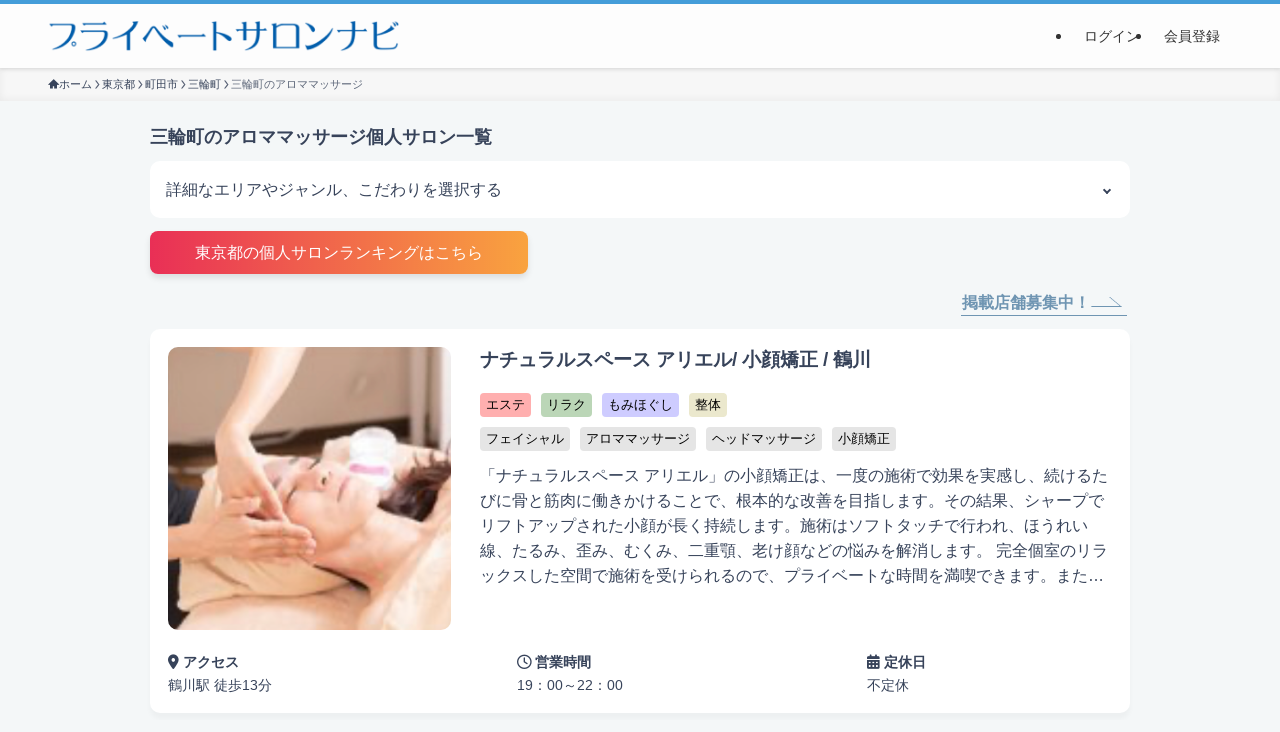

--- FILE ---
content_type: text/html; charset=UTF-8
request_url: https://privatesalon-navi.com/tokyo/machidashi/miwamachi/aroma-massage/
body_size: 25161
content:




<!DOCTYPE html>
<html dir="ltr" lang="ja" prefix="og: https://ogp.me/ns#" data-loaded="false" data-scrolled="false" data-spmenu="closed">
<head>
<meta charset="utf-8">

	
<meta name="format-detection" content="telephone=no">
<meta http-equiv="X-UA-Compatible" content="IE=edge">	
<meta name="viewport" content="width=device-width, viewport-fit=cover">
<link rel="stylesheet" href="https://cdn.jsdelivr.net/npm/slick-carousel@1.8.1/slick/slick-theme.min.css">
<link rel="stylesheet" href="https://cdn.jsdelivr.net/npm/slick-carousel@1.8.1/slick/slick.css">
	<title>三輪町のアロママッサージ - 個人サロン - プライベートサロンナビ</title>

		<!-- All in One SEO 4.7.7.2 - aioseo.com -->
	<meta name="robots" content="max-image-preview:large" />
	<link rel="canonical" href="https://privatesalon-navi.com/tokyo/machidashi/miwamachi/aroma-massage/" />
	<meta name="generator" content="All in One SEO (AIOSEO) 4.7.7.2" />
		<meta property="og:locale" content="ja_JP" />
		<meta property="og:site_name" content="プライベートサロンナビ -" />
		<meta property="og:type" content="website" />
		<meta property="og:url" content="https://privatesalon-navi.com/tokyo/machidashi/miwamachi/aroma-massage/" />
		<meta property="og:image" content="https://privatesalon-navi.com/wp-content/uploads/2024/02/bnt_facebook.jpg" />
		<meta property="og:image:secure_url" content="https://privatesalon-navi.com/wp-content/uploads/2024/02/bnt_facebook.jpg" />
		<meta property="og:image:width" content="1640" />
		<meta property="og:image:height" content="856" />
		<meta name="twitter:card" content="summary_large_image" />
		<meta name="twitter:image" content="https://privatesalon-navi.com/wp-content/uploads/2024/02/bnt_facebook.jpg" />
		<script type="application/ld+json" class="aioseo-schema">
			{"@context":"https:\/\/schema.org","@graph":[{"@type":"BreadcrumbList","@id":"https:\/\/privatesalon-navi.com\/tokyo\/machidashi\/miwamachi\/aroma-massage\/#breadcrumblist","itemListElement":[{"@type":"ListItem","@id":"https:\/\/privatesalon-navi.com\/#listItem","position":1,"name":"\u5bb6","item":"https:\/\/privatesalon-navi.com\/","nextItem":{"@type":"ListItem","@id":"https:\/\/privatesalon-navi.com\/area\/tokyo\/#listItem","name":"\u6771\u4eac\u90fd"}},{"@type":"ListItem","@id":"https:\/\/privatesalon-navi.com\/area\/tokyo\/#listItem","position":2,"name":"\u6771\u4eac\u90fd","item":"https:\/\/privatesalon-navi.com\/area\/tokyo\/","nextItem":{"@type":"ListItem","@id":"https:\/\/privatesalon-navi.com\/area\/tokyo\/machidashi\/#listItem","name":"\u753a\u7530\u5e02"},"previousItem":{"@type":"ListItem","@id":"https:\/\/privatesalon-navi.com\/#listItem","name":"\u5bb6"}},{"@type":"ListItem","@id":"https:\/\/privatesalon-navi.com\/area\/tokyo\/machidashi\/#listItem","position":3,"name":"\u753a\u7530\u5e02","item":"https:\/\/privatesalon-navi.com\/area\/tokyo\/machidashi\/","nextItem":{"@type":"ListItem","@id":"https:\/\/privatesalon-navi.com\/area\/tokyo\/machidashi\/miwamachi\/#listItem","name":"\u4e09\u8f2a\u753a"},"previousItem":{"@type":"ListItem","@id":"https:\/\/privatesalon-navi.com\/area\/tokyo\/#listItem","name":"\u6771\u4eac\u90fd"}},{"@type":"ListItem","@id":"https:\/\/privatesalon-navi.com\/area\/tokyo\/machidashi\/miwamachi\/#listItem","position":4,"name":"\u4e09\u8f2a\u753a","previousItem":{"@type":"ListItem","@id":"https:\/\/privatesalon-navi.com\/area\/tokyo\/machidashi\/#listItem","name":"\u753a\u7530\u5e02"}}]},{"@type":"CollectionPage","@id":"https:\/\/privatesalon-navi.com\/tokyo\/machidashi\/miwamachi\/aroma-massage\/#collectionpage","url":"https:\/\/privatesalon-navi.com\/tokyo\/machidashi\/miwamachi\/aroma-massage\/","name":"\u4e09\u8f2a\u753a\u306e\u30a2\u30ed\u30de\u30de\u30c3\u30b5\u30fc\u30b8 - \u500b\u4eba\u30b5\u30ed\u30f3 - \u30d7\u30e9\u30a4\u30d9\u30fc\u30c8\u30b5\u30ed\u30f3\u30ca\u30d3","inLanguage":"ja","isPartOf":{"@id":"https:\/\/privatesalon-navi.com\/#website"},"breadcrumb":{"@id":"https:\/\/privatesalon-navi.com\/tokyo\/machidashi\/miwamachi\/aroma-massage\/#breadcrumblist"}},{"@type":"Organization","@id":"https:\/\/privatesalon-navi.com\/#organization","name":"\u30d7\u30e9\u30a4\u30d9\u30fc\u30c8\u30b5\u30ed\u30f3\u30ca\u30d3","url":"https:\/\/privatesalon-navi.com\/"},{"@type":"WebSite","@id":"https:\/\/privatesalon-navi.com\/#website","url":"https:\/\/privatesalon-navi.com\/","name":"\u30d7\u30e9\u30a4\u30d9\u30fc\u30c8\u30b5\u30ed\u30f3\u30ca\u30d3","inLanguage":"ja","publisher":{"@id":"https:\/\/privatesalon-navi.com\/#organization"}}]}
		</script>
		<!-- All in One SEO -->

<link rel="alternate" type="application/rss+xml" title="プライベートサロンナビ &raquo; フィード" href="https://privatesalon-navi.com/feed/" />
<link rel="alternate" type="application/rss+xml" title="プライベートサロンナビ &raquo; コメントフィード" href="https://privatesalon-navi.com/comments/feed/" />
<link rel="alternate" type="application/rss+xml" title="プライベートサロンナビ &raquo; 東京都 フィード" href="https://privatesalon-navi.com/tokyo/feed/" />
<style id='wp-img-auto-sizes-contain-inline-css' type='text/css'>
img:is([sizes=auto i],[sizes^="auto," i]){contain-intrinsic-size:3000px 1500px}
/*# sourceURL=wp-img-auto-sizes-contain-inline-css */
</style>
<link rel='stylesheet' id='business-hours-css' href='https://privatesalon-navi.com/wp-content/themes/swell_child/css/business-hours.css?ver=20250617' type='text/css' media='all' />
<link rel='stylesheet' id='font-awesome-all-css' href='https://privatesalon-navi.com/wp-content/themes/swell/assets/font-awesome/v6/css/all.min.css?ver=2.8.1' type='text/css' media='all' />
<link rel='stylesheet' id='wp-block-library-css' href='https://privatesalon-navi.com/wp-includes/css/dist/block-library/style.min.css?ver=6.9' type='text/css' media='all' />
<style id='wp-block-heading-inline-css' type='text/css'>
h1:where(.wp-block-heading).has-background,h2:where(.wp-block-heading).has-background,h3:where(.wp-block-heading).has-background,h4:where(.wp-block-heading).has-background,h5:where(.wp-block-heading).has-background,h6:where(.wp-block-heading).has-background{padding:1.25em 2.375em}h1.has-text-align-left[style*=writing-mode]:where([style*=vertical-lr]),h1.has-text-align-right[style*=writing-mode]:where([style*=vertical-rl]),h2.has-text-align-left[style*=writing-mode]:where([style*=vertical-lr]),h2.has-text-align-right[style*=writing-mode]:where([style*=vertical-rl]),h3.has-text-align-left[style*=writing-mode]:where([style*=vertical-lr]),h3.has-text-align-right[style*=writing-mode]:where([style*=vertical-rl]),h4.has-text-align-left[style*=writing-mode]:where([style*=vertical-lr]),h4.has-text-align-right[style*=writing-mode]:where([style*=vertical-rl]),h5.has-text-align-left[style*=writing-mode]:where([style*=vertical-lr]),h5.has-text-align-right[style*=writing-mode]:where([style*=vertical-rl]),h6.has-text-align-left[style*=writing-mode]:where([style*=vertical-lr]),h6.has-text-align-right[style*=writing-mode]:where([style*=vertical-rl]){rotate:180deg}
/*# sourceURL=https://privatesalon-navi.com/wp-includes/blocks/heading/style.min.css */
</style>
<style id='wp-block-columns-inline-css' type='text/css'>
.wp-block-columns{box-sizing:border-box;display:flex;flex-wrap:wrap!important}@media (min-width:782px){.wp-block-columns{flex-wrap:nowrap!important}}.wp-block-columns{align-items:normal!important}.wp-block-columns.are-vertically-aligned-top{align-items:flex-start}.wp-block-columns.are-vertically-aligned-center{align-items:center}.wp-block-columns.are-vertically-aligned-bottom{align-items:flex-end}@media (max-width:781px){.wp-block-columns:not(.is-not-stacked-on-mobile)>.wp-block-column{flex-basis:100%!important}}@media (min-width:782px){.wp-block-columns:not(.is-not-stacked-on-mobile)>.wp-block-column{flex-basis:0;flex-grow:1}.wp-block-columns:not(.is-not-stacked-on-mobile)>.wp-block-column[style*=flex-basis]{flex-grow:0}}.wp-block-columns.is-not-stacked-on-mobile{flex-wrap:nowrap!important}.wp-block-columns.is-not-stacked-on-mobile>.wp-block-column{flex-basis:0;flex-grow:1}.wp-block-columns.is-not-stacked-on-mobile>.wp-block-column[style*=flex-basis]{flex-grow:0}:where(.wp-block-columns){margin-bottom:1.75em}:where(.wp-block-columns.has-background){padding:1.25em 2.375em}.wp-block-column{flex-grow:1;min-width:0;overflow-wrap:break-word;word-break:break-word}.wp-block-column.is-vertically-aligned-top{align-self:flex-start}.wp-block-column.is-vertically-aligned-center{align-self:center}.wp-block-column.is-vertically-aligned-bottom{align-self:flex-end}.wp-block-column.is-vertically-aligned-stretch{align-self:stretch}.wp-block-column.is-vertically-aligned-bottom,.wp-block-column.is-vertically-aligned-center,.wp-block-column.is-vertically-aligned-top{width:100%}
/*# sourceURL=https://privatesalon-navi.com/wp-includes/blocks/columns/style.min.css */
</style>
<style id='wp-block-spacer-inline-css' type='text/css'>
.wp-block-spacer{clear:both}
/*# sourceURL=https://privatesalon-navi.com/wp-includes/blocks/spacer/style.min.css */
</style>
<style id='global-styles-inline-css' type='text/css'>
:root{--wp--preset--aspect-ratio--square: 1;--wp--preset--aspect-ratio--4-3: 4/3;--wp--preset--aspect-ratio--3-4: 3/4;--wp--preset--aspect-ratio--3-2: 3/2;--wp--preset--aspect-ratio--2-3: 2/3;--wp--preset--aspect-ratio--16-9: 16/9;--wp--preset--aspect-ratio--9-16: 9/16;--wp--preset--color--black: #000;--wp--preset--color--cyan-bluish-gray: #abb8c3;--wp--preset--color--white: #fff;--wp--preset--color--pale-pink: #f78da7;--wp--preset--color--vivid-red: #cf2e2e;--wp--preset--color--luminous-vivid-orange: #ff6900;--wp--preset--color--luminous-vivid-amber: #fcb900;--wp--preset--color--light-green-cyan: #7bdcb5;--wp--preset--color--vivid-green-cyan: #00d084;--wp--preset--color--pale-cyan-blue: #8ed1fc;--wp--preset--color--vivid-cyan-blue: #0693e3;--wp--preset--color--vivid-purple: #9b51e0;--wp--preset--color--swl-main: var(--color_main);--wp--preset--color--swl-main-thin: var(--color_main_thin);--wp--preset--color--swl-gray: var(--color_gray);--wp--preset--color--swl-deep-01: var(--color_deep01);--wp--preset--color--swl-deep-02: var(--color_deep02);--wp--preset--color--swl-deep-03: var(--color_deep03);--wp--preset--color--swl-deep-04: var(--color_deep04);--wp--preset--color--swl-pale-01: var(--color_pale01);--wp--preset--color--swl-pale-02: var(--color_pale02);--wp--preset--color--swl-pale-03: var(--color_pale03);--wp--preset--color--swl-pale-04: var(--color_pale04);--wp--preset--gradient--vivid-cyan-blue-to-vivid-purple: linear-gradient(135deg,rgb(6,147,227) 0%,rgb(155,81,224) 100%);--wp--preset--gradient--light-green-cyan-to-vivid-green-cyan: linear-gradient(135deg,rgb(122,220,180) 0%,rgb(0,208,130) 100%);--wp--preset--gradient--luminous-vivid-amber-to-luminous-vivid-orange: linear-gradient(135deg,rgb(252,185,0) 0%,rgb(255,105,0) 100%);--wp--preset--gradient--luminous-vivid-orange-to-vivid-red: linear-gradient(135deg,rgb(255,105,0) 0%,rgb(207,46,46) 100%);--wp--preset--gradient--very-light-gray-to-cyan-bluish-gray: linear-gradient(135deg,rgb(238,238,238) 0%,rgb(169,184,195) 100%);--wp--preset--gradient--cool-to-warm-spectrum: linear-gradient(135deg,rgb(74,234,220) 0%,rgb(151,120,209) 20%,rgb(207,42,186) 40%,rgb(238,44,130) 60%,rgb(251,105,98) 80%,rgb(254,248,76) 100%);--wp--preset--gradient--blush-light-purple: linear-gradient(135deg,rgb(255,206,236) 0%,rgb(152,150,240) 100%);--wp--preset--gradient--blush-bordeaux: linear-gradient(135deg,rgb(254,205,165) 0%,rgb(254,45,45) 50%,rgb(107,0,62) 100%);--wp--preset--gradient--luminous-dusk: linear-gradient(135deg,rgb(255,203,112) 0%,rgb(199,81,192) 50%,rgb(65,88,208) 100%);--wp--preset--gradient--pale-ocean: linear-gradient(135deg,rgb(255,245,203) 0%,rgb(182,227,212) 50%,rgb(51,167,181) 100%);--wp--preset--gradient--electric-grass: linear-gradient(135deg,rgb(202,248,128) 0%,rgb(113,206,126) 100%);--wp--preset--gradient--midnight: linear-gradient(135deg,rgb(2,3,129) 0%,rgb(40,116,252) 100%);--wp--preset--font-size--small: 0.9em;--wp--preset--font-size--medium: 1.1em;--wp--preset--font-size--large: 1.25em;--wp--preset--font-size--x-large: 42px;--wp--preset--font-size--xs: 0.75em;--wp--preset--font-size--huge: 1.6em;--wp--preset--spacing--20: 0.44rem;--wp--preset--spacing--30: 0.67rem;--wp--preset--spacing--40: 1rem;--wp--preset--spacing--50: 1.5rem;--wp--preset--spacing--60: 2.25rem;--wp--preset--spacing--70: 3.38rem;--wp--preset--spacing--80: 5.06rem;--wp--preset--shadow--natural: 6px 6px 9px rgba(0, 0, 0, 0.2);--wp--preset--shadow--deep: 12px 12px 50px rgba(0, 0, 0, 0.4);--wp--preset--shadow--sharp: 6px 6px 0px rgba(0, 0, 0, 0.2);--wp--preset--shadow--outlined: 6px 6px 0px -3px rgb(255, 255, 255), 6px 6px rgb(0, 0, 0);--wp--preset--shadow--crisp: 6px 6px 0px rgb(0, 0, 0);}:where(.is-layout-flex){gap: 0.5em;}:where(.is-layout-grid){gap: 0.5em;}body .is-layout-flex{display: flex;}.is-layout-flex{flex-wrap: wrap;align-items: center;}.is-layout-flex > :is(*, div){margin: 0;}body .is-layout-grid{display: grid;}.is-layout-grid > :is(*, div){margin: 0;}:where(.wp-block-columns.is-layout-flex){gap: 2em;}:where(.wp-block-columns.is-layout-grid){gap: 2em;}:where(.wp-block-post-template.is-layout-flex){gap: 1.25em;}:where(.wp-block-post-template.is-layout-grid){gap: 1.25em;}.has-black-color{color: var(--wp--preset--color--black) !important;}.has-cyan-bluish-gray-color{color: var(--wp--preset--color--cyan-bluish-gray) !important;}.has-white-color{color: var(--wp--preset--color--white) !important;}.has-pale-pink-color{color: var(--wp--preset--color--pale-pink) !important;}.has-vivid-red-color{color: var(--wp--preset--color--vivid-red) !important;}.has-luminous-vivid-orange-color{color: var(--wp--preset--color--luminous-vivid-orange) !important;}.has-luminous-vivid-amber-color{color: var(--wp--preset--color--luminous-vivid-amber) !important;}.has-light-green-cyan-color{color: var(--wp--preset--color--light-green-cyan) !important;}.has-vivid-green-cyan-color{color: var(--wp--preset--color--vivid-green-cyan) !important;}.has-pale-cyan-blue-color{color: var(--wp--preset--color--pale-cyan-blue) !important;}.has-vivid-cyan-blue-color{color: var(--wp--preset--color--vivid-cyan-blue) !important;}.has-vivid-purple-color{color: var(--wp--preset--color--vivid-purple) !important;}.has-black-background-color{background-color: var(--wp--preset--color--black) !important;}.has-cyan-bluish-gray-background-color{background-color: var(--wp--preset--color--cyan-bluish-gray) !important;}.has-white-background-color{background-color: var(--wp--preset--color--white) !important;}.has-pale-pink-background-color{background-color: var(--wp--preset--color--pale-pink) !important;}.has-vivid-red-background-color{background-color: var(--wp--preset--color--vivid-red) !important;}.has-luminous-vivid-orange-background-color{background-color: var(--wp--preset--color--luminous-vivid-orange) !important;}.has-luminous-vivid-amber-background-color{background-color: var(--wp--preset--color--luminous-vivid-amber) !important;}.has-light-green-cyan-background-color{background-color: var(--wp--preset--color--light-green-cyan) !important;}.has-vivid-green-cyan-background-color{background-color: var(--wp--preset--color--vivid-green-cyan) !important;}.has-pale-cyan-blue-background-color{background-color: var(--wp--preset--color--pale-cyan-blue) !important;}.has-vivid-cyan-blue-background-color{background-color: var(--wp--preset--color--vivid-cyan-blue) !important;}.has-vivid-purple-background-color{background-color: var(--wp--preset--color--vivid-purple) !important;}.has-black-border-color{border-color: var(--wp--preset--color--black) !important;}.has-cyan-bluish-gray-border-color{border-color: var(--wp--preset--color--cyan-bluish-gray) !important;}.has-white-border-color{border-color: var(--wp--preset--color--white) !important;}.has-pale-pink-border-color{border-color: var(--wp--preset--color--pale-pink) !important;}.has-vivid-red-border-color{border-color: var(--wp--preset--color--vivid-red) !important;}.has-luminous-vivid-orange-border-color{border-color: var(--wp--preset--color--luminous-vivid-orange) !important;}.has-luminous-vivid-amber-border-color{border-color: var(--wp--preset--color--luminous-vivid-amber) !important;}.has-light-green-cyan-border-color{border-color: var(--wp--preset--color--light-green-cyan) !important;}.has-vivid-green-cyan-border-color{border-color: var(--wp--preset--color--vivid-green-cyan) !important;}.has-pale-cyan-blue-border-color{border-color: var(--wp--preset--color--pale-cyan-blue) !important;}.has-vivid-cyan-blue-border-color{border-color: var(--wp--preset--color--vivid-cyan-blue) !important;}.has-vivid-purple-border-color{border-color: var(--wp--preset--color--vivid-purple) !important;}.has-vivid-cyan-blue-to-vivid-purple-gradient-background{background: var(--wp--preset--gradient--vivid-cyan-blue-to-vivid-purple) !important;}.has-light-green-cyan-to-vivid-green-cyan-gradient-background{background: var(--wp--preset--gradient--light-green-cyan-to-vivid-green-cyan) !important;}.has-luminous-vivid-amber-to-luminous-vivid-orange-gradient-background{background: var(--wp--preset--gradient--luminous-vivid-amber-to-luminous-vivid-orange) !important;}.has-luminous-vivid-orange-to-vivid-red-gradient-background{background: var(--wp--preset--gradient--luminous-vivid-orange-to-vivid-red) !important;}.has-very-light-gray-to-cyan-bluish-gray-gradient-background{background: var(--wp--preset--gradient--very-light-gray-to-cyan-bluish-gray) !important;}.has-cool-to-warm-spectrum-gradient-background{background: var(--wp--preset--gradient--cool-to-warm-spectrum) !important;}.has-blush-light-purple-gradient-background{background: var(--wp--preset--gradient--blush-light-purple) !important;}.has-blush-bordeaux-gradient-background{background: var(--wp--preset--gradient--blush-bordeaux) !important;}.has-luminous-dusk-gradient-background{background: var(--wp--preset--gradient--luminous-dusk) !important;}.has-pale-ocean-gradient-background{background: var(--wp--preset--gradient--pale-ocean) !important;}.has-electric-grass-gradient-background{background: var(--wp--preset--gradient--electric-grass) !important;}.has-midnight-gradient-background{background: var(--wp--preset--gradient--midnight) !important;}.has-small-font-size{font-size: var(--wp--preset--font-size--small) !important;}.has-medium-font-size{font-size: var(--wp--preset--font-size--medium) !important;}.has-large-font-size{font-size: var(--wp--preset--font-size--large) !important;}.has-x-large-font-size{font-size: var(--wp--preset--font-size--x-large) !important;}
:where(.wp-block-columns.is-layout-flex){gap: 2em;}:where(.wp-block-columns.is-layout-grid){gap: 2em;}
/*# sourceURL=global-styles-inline-css */
</style>
<style id='core-block-supports-inline-css' type='text/css'>
.wp-elements-69fd01fed1c7502ad209e93f92fe3ed3 a:where(:not(.wp-element-button)){color:#37435a;}.wp-elements-d09dcb827742070355bb81ce145c413a a:where(:not(.wp-element-button)){color:#37435a;}.wp-elements-310e625ccd2051728721164dadb17f83 a:where(:not(.wp-element-button)){color:#37435a;}
/*# sourceURL=core-block-supports-inline-css */
</style>

<link rel='stylesheet' id='swell-icons-css' href='https://privatesalon-navi.com/wp-content/themes/swell/build/css/swell-icons.css?ver=2.8.1' type='text/css' media='all' />
<link rel='stylesheet' id='main_style-css' href='https://privatesalon-navi.com/wp-content/themes/swell/build/css/main.css?ver=2.8.1' type='text/css' media='all' />
<link rel='stylesheet' id='swell_blocks-css' href='https://privatesalon-navi.com/wp-content/themes/swell/build/css/blocks.css?ver=2.8.1' type='text/css' media='all' />
<style id='swell_custom-inline-css' type='text/css'>
:root{--swl-fz--content:4vw;--swl-font_family:"游ゴシック体", "Yu Gothic", YuGothic, "Hiragino Kaku Gothic ProN", "Hiragino Sans", Meiryo, sans-serif;--swl-font_weight:500;--color_main:#04384c;--color_text:#37435a;--color_link:;--color_htag:#449dd9;--color_bg:#f4f7f8;--color_gradient1:#d8ffff;--color_gradient2:#87e7ff;--color_main_thin:rgba(5, 70, 95, 0.05 );--color_main_dark:rgba(3, 42, 57, 1 );--color_list_check:#04384c;--color_list_num:#04384c;--color_list_good:#86dd7b;--color_list_triangle:#f4e03a;--color_list_bad:#f36060;--color_faq_q:#d55656;--color_faq_a:#6599b7;--color_icon_good:#3cd250;--color_icon_good_bg:#ecffe9;--color_icon_bad:#4b73eb;--color_icon_bad_bg:#eafaff;--color_icon_info:#f578b4;--color_icon_info_bg:#fff0fa;--color_icon_announce:#ffa537;--color_icon_announce_bg:#fff5f0;--color_icon_pen:#7a7a7a;--color_icon_pen_bg:#f7f7f7;--color_icon_book:#787364;--color_icon_book_bg:#f8f6ef;--color_icon_point:#ffa639;--color_icon_check:#86d67c;--color_icon_batsu:#f36060;--color_icon_hatena:#5295cc;--color_icon_caution:#f7da38;--color_icon_memo:#84878a;--color_deep01:#e44141;--color_deep02:#3d79d5;--color_deep03:#63a84d;--color_deep04:#f09f4d;--color_pale01:#fff2f0;--color_pale02:#f3f8fd;--color_pale03:#f1f9ee;--color_pale04:#fdf9ee;--color_mark_blue:#b7e3ff;--color_mark_green:#bdf9c3;--color_mark_yellow:#fcf69f;--color_mark_orange:#ffddbc;--border01:solid 1px var(--color_main);--border02:double 4px var(--color_main);--border03:dashed 2px var(--color_border);--border04:solid 4px var(--color_gray);--card_posts_thumb_ratio:56.25%;--list_posts_thumb_ratio:61.805%;--big_posts_thumb_ratio:56.25%;--thumb_posts_thumb_ratio:61.805%;--blogcard_thumb_ratio:56.25%;--color_header_bg:#fdfdfd;--color_header_text:#333;--color_footer_bg:#fdfdfd;--color_footer_text:#333;--container_size:1280px;--article_size:1012px;--logo_size_sp:40px;--logo_size_pc:32px;--logo_size_pcfix:24px;}.swl-cell-bg[data-icon="doubleCircle"]{--cell-icon-color:#ffc977}.swl-cell-bg[data-icon="circle"]{--cell-icon-color:#94e29c}.swl-cell-bg[data-icon="triangle"]{--cell-icon-color:#eeda2f}.swl-cell-bg[data-icon="close"]{--cell-icon-color:#ec9191}.swl-cell-bg[data-icon="hatena"]{--cell-icon-color:#93c9da}.swl-cell-bg[data-icon="check"]{--cell-icon-color:#94e29c}.swl-cell-bg[data-icon="line"]{--cell-icon-color:#9b9b9b}.cap_box[data-colset="col1"]{--capbox-color:#f59b5f;--capbox-color--bg:#fff8eb}.cap_box[data-colset="col2"]{--capbox-color:#5fb9f5;--capbox-color--bg:#edf5ff}.cap_box[data-colset="col3"]{--capbox-color:#2fcd90;--capbox-color--bg:#eafaf2}.red_{--the-btn-color:#9f1547;--the-btn-color2:#ffbc49;--the-solid-shadow: rgba(119, 16, 53, 1 )}.blue_{--the-btn-color:#449dd9;--the-btn-color2:#35eaff;--the-solid-shadow: rgba(51, 118, 163, 1 )}.green_{--the-btn-color:#62d847;--the-btn-color2:#7bf7bd;--the-solid-shadow: rgba(74, 162, 53, 1 )}.is-style-btn_normal{--the-btn-radius:0px}.is-style-btn_solid{--the-btn-radius:80px}.is-style-btn_shiny{--the-btn-radius:80px}.is-style-btn_line{--the-btn-radius:0px}.post_content blockquote{padding:1.5em 2em 1.5em 3em}.post_content blockquote::before{content:"";display:block;width:5px;height:calc(100% - 3em);top:1.5em;left:1.5em;border-left:solid 1px rgba(180,180,180,.75);border-right:solid 1px rgba(180,180,180,.75);}.mark_blue{background:-webkit-linear-gradient(transparent 64%,var(--color_mark_blue) 0%);background:linear-gradient(transparent 64%,var(--color_mark_blue) 0%)}.mark_green{background:-webkit-linear-gradient(transparent 64%,var(--color_mark_green) 0%);background:linear-gradient(transparent 64%,var(--color_mark_green) 0%)}.mark_yellow{background:-webkit-linear-gradient(transparent 64%,var(--color_mark_yellow) 0%);background:linear-gradient(transparent 64%,var(--color_mark_yellow) 0%)}.mark_orange{background:-webkit-linear-gradient(transparent 64%,var(--color_mark_orange) 0%);background:linear-gradient(transparent 64%,var(--color_mark_orange) 0%)}[class*="is-style-icon_"]{color:#333;border-width:0}[class*="is-style-big_icon_"]{border-width:2px;border-style:solid}[data-col="gray"] .c-balloon__text{background:#f7f7f7;border-color:#ccc}[data-col="gray"] .c-balloon__before{border-right-color:#f7f7f7}[data-col="green"] .c-balloon__text{background:#d1f8c2;border-color:#9ddd93}[data-col="green"] .c-balloon__before{border-right-color:#d1f8c2}[data-col="blue"] .c-balloon__text{background:#e2f6ff;border-color:#93d2f0}[data-col="blue"] .c-balloon__before{border-right-color:#e2f6ff}[data-col="red"] .c-balloon__text{background:#ffebeb;border-color:#f48789}[data-col="red"] .c-balloon__before{border-right-color:#ffebeb}[data-col="yellow"] .c-balloon__text{background:#f9f7d2;border-color:#fbe593}[data-col="yellow"] .c-balloon__before{border-right-color:#f9f7d2}.-type-list2 .p-postList__body::after,.-type-big .p-postList__body::after{content: "READ MORE »";}.c-postThumb__cat{background-color:#04384c;color:#fff}.post_content h2:where(:not([class^="swell-block-"]):not(.faq_q):not(.p-postList__title)){border-left:solid 6px var(--color_htag);padding:.5em 0 .5em 16px}.post_content h2:where(:not([class^="swell-block-"]):not(.faq_q):not(.p-postList__title))::before{position:absolute;display:block;pointer-events:none}.post_content h3:where(:not([class^="swell-block-"]):not(.faq_q):not(.p-postList__title)){padding:0 .5em .5em}.post_content h3:where(:not([class^="swell-block-"]):not(.faq_q):not(.p-postList__title))::before{content:"";width:100%;height:2px;background: repeating-linear-gradient(90deg, var(--color_htag) 0%, var(--color_htag) 29.3%, rgba(150,150,150,.2) 29.3%, rgba(150,150,150,.2) 100%)}.post_content h4:where(:not([class^="swell-block-"]):not(.faq_q):not(.p-postList__title)){padding:0 0 0 16px;border-left:solid 2px var(--color_htag)}.l-footer__widgetArea{background:#efefef}.l-footer__widgetArea{color:#1a1a1a}.l-header{box-shadow: 0 1px 4px rgba(0,0,0,.12)}.l-header__menuBtn{order:1}.l-header__customBtn{order:3}.c-gnav a::after{background:var(--color_main);width:100%;height:2px;transform:scaleX(0)}.p-spHeadMenu .menu-item.-current{border-bottom-color:var(--color_main)}.c-gnav > li:hover > a::after,.c-gnav > .-current > a::after{transform: scaleX(1)}.c-gnav .sub-menu{color:#333;background:#fff}.l-fixHeader::before{opacity:1}#pagetop{border-radius:50%}.c-widget__title.-spmenu{padding:.5em .75em;border-radius:var(--swl-radius--2, 0px);background:var(--color_main);color:#fff;}.c-widget__title.-footer{padding:.5em}.c-widget__title.-footer::before{content:"";bottom:0;left:0;width:40%;z-index:1;background:var(--color_main)}.c-widget__title.-footer::after{content:"";bottom:0;left:0;width:100%;background:var(--color_border)}.c-secTitle{border-left:solid 2px var(--color_main);padding:0em .75em}.p-spMenu{color:#333}.p-spMenu__inner::before{background:#fdfdfd;opacity:1}.p-spMenu__overlay{background:#000;opacity:0.6}[class*="page-numbers"]{color:#fff;background-color:#dedede}a{text-decoration: none}.l-topTitleArea.c-filterLayer::before{background-color:#000;opacity:0.2;content:""}@media screen and (min-width: 960px){:root{}.l-header{border-top: solid 4px #449dd9}}@media screen and (max-width: 959px){:root{}.l-header__logo{order:2;text-align:center}}@media screen and (min-width: 600px){:root{--swl-fz--content:16px;}}@media screen and (max-width: 599px){:root{}}@media (min-width: 1220px) {.alignwide{left:-100px;width:calc(100% + 200px);}}@media (max-width: 1220px) {.-sidebar-off .swell-block-fullWide__inner.l-container .alignwide{left:0px;width:100%;}}.l-fixHeader .l-fixHeader__gnav{order:0}[data-scrolled=true] .l-fixHeader[data-ready]{opacity:1;-webkit-transform:translateY(0)!important;transform:translateY(0)!important;visibility:visible}.-body-solid .l-fixHeader{box-shadow:0 2px 4px var(--swl-color_shadow)}.l-fixHeader__inner{align-items:stretch;color:var(--color_header_text);display:flex;padding-bottom:0;padding-top:0;position:relative;z-index:1}.l-fixHeader__logo{align-items:center;display:flex;line-height:1;margin-right:24px;order:0;padding:16px 0}.is-style-btn_normal a,.is-style-btn_shiny a{box-shadow:var(--swl-btn_shadow)}.c-shareBtns__btn,.is-style-balloon>.c-tabList .c-tabList__button,.p-snsCta,[class*=page-numbers]{box-shadow:var(--swl-box_shadow)}.p-articleThumb__img,.p-articleThumb__youtube{box-shadow:var(--swl-img_shadow)}.p-pickupBanners__item .c-bannerLink,.p-postList__thumb{box-shadow:0 2px 8px rgba(0,0,0,.1),0 4px 4px -4px rgba(0,0,0,.1)}.p-postList.-w-ranking li:before{background-image:repeating-linear-gradient(-45deg,hsla(0,0%,100%,.1),hsla(0,0%,100%,.1) 6px,transparent 0,transparent 12px);box-shadow:1px 1px 4px rgba(0,0,0,.2)}@media (min-width:960px){.-series .l-header__inner{align-items:stretch;display:flex}.-series .l-header__logo{align-items:center;display:flex;flex-wrap:wrap;margin-right:24px;padding:16px 0}.-series .l-header__logo .c-catchphrase{font-size:13px;padding:4px 0}.-series .c-headLogo{margin-right:16px}.-series-right .l-header__inner{justify-content:space-between}.-series-right .c-gnavWrap{margin-left:auto}.-series-right .w-header{margin-left:12px}.-series-left .w-header{margin-left:auto}}@media (min-width:960px) and (min-width:600px){.-series .c-headLogo{max-width:400px}}.c-gnav .sub-menu a:before,.c-listMenu a:before{-webkit-font-smoothing:antialiased;-moz-osx-font-smoothing:grayscale;font-family:icomoon!important;font-style:normal;font-variant:normal;font-weight:400;line-height:1;text-transform:none}.c-submenuToggleBtn{display:none}.c-listMenu a{padding:.75em 1em .75em 1.5em;transition:padding .25s}.c-listMenu a:hover{padding-left:1.75em;padding-right:.75em}.c-gnav .sub-menu a:before,.c-listMenu a:before{color:inherit;content:"\e921";display:inline-block;left:2px;position:absolute;top:50%;-webkit-transform:translateY(-50%);transform:translateY(-50%);vertical-align:middle}.widget_categories>ul>.cat-item>a,.wp-block-categories-list>li>a{padding-left:1.75em}.c-listMenu .children,.c-listMenu .sub-menu{margin:0}.c-listMenu .children a,.c-listMenu .sub-menu a{font-size:.9em;padding-left:2.5em}.c-listMenu .children a:before,.c-listMenu .sub-menu a:before{left:1em}.c-listMenu .children a:hover,.c-listMenu .sub-menu a:hover{padding-left:2.75em}.c-listMenu .children ul a,.c-listMenu .sub-menu ul a{padding-left:3.25em}.c-listMenu .children ul a:before,.c-listMenu .sub-menu ul a:before{left:1.75em}.c-listMenu .children ul a:hover,.c-listMenu .sub-menu ul a:hover{padding-left:3.5em}.c-gnav li:hover>.sub-menu{opacity:1;visibility:visible}.c-gnav .sub-menu:before{background:inherit;content:"";height:100%;left:0;position:absolute;top:0;width:100%;z-index:0}.c-gnav .sub-menu .sub-menu{left:100%;top:0;z-index:-1}.c-gnav .sub-menu a{padding-left:2em}.c-gnav .sub-menu a:before{left:.5em}.c-gnav .sub-menu a:hover .ttl{left:4px}:root{--color_content_bg:var(--color_bg);}.c-widget__title.-side{padding:.5em}.c-widget__title.-side::before{content:"";bottom:0;left:0;width:40%;z-index:1;background:var(--color_main)}.c-widget__title.-side::after{content:"";bottom:0;left:0;width:100%;background:var(--color_border)}@media screen and (min-width: 960px){:root{}}@media screen and (max-width: 959px){:root{}}@media screen and (min-width: 600px){:root{}}@media screen and (max-width: 599px){:root{}}.swell-block-fullWide__inner.l-container{--swl-fw_inner_pad:var(--swl-pad_container,0px)}@media (min-width:960px){.-sidebar-on .l-content .alignfull,.-sidebar-on .l-content .alignwide{left:-16px;width:calc(100% + 32px)}.swell-block-fullWide__inner.l-article{--swl-fw_inner_pad:var(--swl-pad_post_content,0px)}.-sidebar-on .swell-block-fullWide__inner .alignwide{left:0;width:100%}.-sidebar-on .swell-block-fullWide__inner .alignfull{left:calc(0px - var(--swl-fw_inner_pad, 0))!important;margin-left:0!important;margin-right:0!important;width:calc(100% + var(--swl-fw_inner_pad, 0)*2)!important}}.-index-off .p-toc,.swell-toc-placeholder:empty{display:none}.p-toc.-modal{height:100%;margin:0;overflow-y:auto;padding:0}#main_content .p-toc{border-radius:var(--swl-radius--2,0);margin:4em auto;max-width:800px}#sidebar .p-toc{margin-top:-.5em}.p-toc .__pn:before{content:none!important;counter-increment:none}.p-toc .__prev{margin:0 0 1em}.p-toc .__next{margin:1em 0 0}.p-toc.is-omitted:not([data-omit=ct]) [data-level="2"] .p-toc__childList{display:none}.p-toc.is-omitted:not([data-omit=nest]){position:relative}.p-toc.is-omitted:not([data-omit=nest]):before{background:linear-gradient(hsla(0,0%,100%,0),var(--color_bg));bottom:5em;content:"";height:4em;left:0;opacity:.75;pointer-events:none;position:absolute;width:100%;z-index:1}.p-toc.is-omitted:not([data-omit=nest]):after{background:var(--color_bg);bottom:0;content:"";height:5em;left:0;opacity:.75;position:absolute;width:100%;z-index:1}.p-toc.is-omitted:not([data-omit=nest]) .__next,.p-toc.is-omitted:not([data-omit=nest]) [data-omit="1"]{display:none}.p-toc .p-toc__expandBtn{background-color:#f7f7f7;border:rgba(0,0,0,.2);border-radius:5em;box-shadow:0 0 0 1px #bbb;color:#333;display:block;font-size:14px;line-height:1.5;margin:.75em auto 0;min-width:6em;padding:.5em 1em;position:relative;transition:box-shadow .25s;z-index:2}.p-toc[data-omit=nest] .p-toc__expandBtn{display:inline-block;font-size:13px;margin:0 0 0 1.25em;padding:.5em .75em}.p-toc:not([data-omit=nest]) .p-toc__expandBtn:after,.p-toc:not([data-omit=nest]) .p-toc__expandBtn:before{border-top-color:inherit;border-top-style:dotted;border-top-width:3px;content:"";display:block;height:1px;position:absolute;top:calc(50% - 1px);transition:border-color .25s;width:100%;width:22px}.p-toc:not([data-omit=nest]) .p-toc__expandBtn:before{right:calc(100% + 1em)}.p-toc:not([data-omit=nest]) .p-toc__expandBtn:after{left:calc(100% + 1em)}.p-toc.is-expanded .p-toc__expandBtn{border-color:transparent}.p-toc__ttl{display:block;font-size:1.2em;line-height:1;position:relative;text-align:center}.p-toc__ttl:before{content:"\e918";display:inline-block;font-family:icomoon;margin-right:.5em;padding-bottom:2px;vertical-align:middle}#index_modal .p-toc__ttl{margin-bottom:.5em}.p-toc__list li{line-height:1.6}.p-toc__list>li+li{margin-top:.5em}.p-toc__list .p-toc__childList{padding-left:.5em}.p-toc__list [data-level="3"]{font-size:.9em}.p-toc__list .mininote{display:none}.post_content .p-toc__list{padding-left:0}#sidebar .p-toc__list{margin-bottom:0}#sidebar .p-toc__list .p-toc__childList{padding-left:0}.p-toc__link{color:inherit;font-size:inherit;text-decoration:none}.p-toc__link:hover{opacity:.8}.p-toc.-double{background:var(--color_gray);background:linear-gradient(-45deg,transparent 25%,var(--color_gray) 25%,var(--color_gray) 50%,transparent 50%,transparent 75%,var(--color_gray) 75%,var(--color_gray));background-clip:padding-box;background-size:4px 4px;border-bottom:4px double var(--color_border);border-top:4px double var(--color_border);padding:1.5em 1em 1em}.p-toc.-double .p-toc__ttl{margin-bottom:.75em}@media (min-width:960px){#main_content .p-toc{width:92%}}@media (hover:hover){.p-toc .p-toc__expandBtn:hover{border-color:transparent;box-shadow:0 0 0 2px currentcolor}}@media (min-width:600px){.p-toc.-double{padding:2em}}
/*# sourceURL=swell_custom-inline-css */
</style>
<link rel='stylesheet' id='swell-parts/footer-css' href='https://privatesalon-navi.com/wp-content/themes/swell/build/css/modules/parts/footer.css?ver=2.8.1' type='text/css' media='all' />
<link rel='stylesheet' id='swell-page/term-css' href='https://privatesalon-navi.com/wp-content/themes/swell/build/css/modules/page/term.css?ver=2.8.1' type='text/css' media='all' />
<style id='classic-theme-styles-inline-css' type='text/css'>
/*! This file is auto-generated */
.wp-block-button__link{color:#fff;background-color:#32373c;border-radius:9999px;box-shadow:none;text-decoration:none;padding:calc(.667em + 2px) calc(1.333em + 2px);font-size:1.125em}.wp-block-file__button{background:#32373c;color:#fff;text-decoration:none}
/*# sourceURL=/wp-includes/css/classic-themes.min.css */
</style>
<link rel='stylesheet' id='contact-form-7-css' href='https://privatesalon-navi.com/wp-content/plugins/contact-form-7/includes/css/styles.css?ver=6.0.6' type='text/css' media='all' />
<link rel='stylesheet' id='wpa-css-css' href='https://privatesalon-navi.com/wp-content/plugins/honeypot/includes/css/wpa.css?ver=2.2.10' type='text/css' media='all' />
<link rel='stylesheet' id='wpcf7-redirect-script-frontend-css' href='https://privatesalon-navi.com/wp-content/plugins/wpcf7-redirect/build/css/wpcf7-redirect-frontend.min.css?ver=1.1' type='text/css' media='all' />
<link rel='stylesheet' id='wp-members-css' href='https://privatesalon-navi.com/wp-content/plugins/wp-members/assets/css/forms/generic-no-float.min.css?ver=3.4.9.7' type='text/css' media='all' />
<link rel='stylesheet' id='child_style-css' href='https://privatesalon-navi.com/wp-content/themes/swell_child/style.css?ver=2025021564354' type='text/css' media='all' />
<link rel='stylesheet' id='my_style-css' href='https://privatesalon-navi.com/wp-content/themes/swell_child/mystyle.css?ver=2025021564354' type='text/css' media='all' />

<noscript><link href="https://privatesalon-navi.com/wp-content/themes/swell/build/css/noscript.css" rel="stylesheet"></noscript>
<link rel="https://api.w.org/" href="https://privatesalon-navi.com/wp-json/" /><link rel="alternate" title="JSON" type="application/json" href="https://privatesalon-navi.com/wp-json/wp/v2/area/2838" />  <script>
      var ajaxurl = 'https://privatesalon-navi.com/wp-admin/admin-ajax.php';
  </script>
  <noscript><style>.lazyload[data-src]{display:none !important;}</style></noscript><style>.lazyload{background-image:none !important;}.lazyload:before{background-image:none !important;}</style><link rel="icon" href="https://privatesalon-navi.com/wp-content/uploads/2023/12/cropped-favicon-32x32.png" sizes="32x32" />
<link rel="icon" href="https://privatesalon-navi.com/wp-content/uploads/2023/12/cropped-favicon-192x192.png" sizes="192x192" />
<link rel="apple-touch-icon" href="https://privatesalon-navi.com/wp-content/uploads/2023/12/cropped-favicon-180x180.png" />
<meta name="msapplication-TileImage" content="https://privatesalon-navi.com/wp-content/uploads/2023/12/cropped-favicon-270x270.png" />
		<style type="text/css" id="wp-custom-css">
			/* 「コメントする」を非表示 */
.p-commentArea__title { display:none; }

/* コメント欄の高さを狭くする */
.comment-respond #comment {
height: 100px;
}

/* コメント欄の「メールアドレス」と「サイト」を非表示 */
.comment-form-email,.comment-form-url{ display:none; }

#comments h2,.c-commentList{display:none;}

.p-breadcrumb__list {
    flex-wrap: wrap; 
}
.single .p-breadcrumb__item:last-child>span.p-breadcrumb__text {
    display: block!important; 
    opacity: 1; 
    white-space: pre-wrap;
}		</style>
		
<link rel="stylesheet" href="https://privatesalon-navi.com/wp-content/themes/swell/build/css/print.css" media="print" >
<!-- Google Tag Manager -->
<script>(function(w,d,s,l,i){w[l]=w[l]||[];w[l].push({'gtm.start':
new Date().getTime(),event:'gtm.js'});var f=d.getElementsByTagName(s)[0],
j=d.createElement(s),dl=l!='dataLayer'?'&l='+l:'';j.async=true;j.src=
'https://www.googletagmanager.com/gtm.js?id='+i+dl;f.parentNode.insertBefore(j,f);
})(window,document,'script','dataLayer','GTM-N4FDQTQM');</script>
<!-- End Google Tag Manager -->
<meta name="google-adsense-account" content="ca-pub-9368149556184928">
</head>
<style>
  /* オーバーレイ */
  #modalOverlay {
    display: none;
    position: fixed; 
    top: 0; left: 0;
    width: 100%; height: 100%;
    background-color: rgba(0,0,0,0.5);
    z-index: 9998;
  }
  /* モーダル本体 */
  #customModal {
    display: none;
    position: fixed;
    width: 25rem; 
    padding: 20px;
    top: 50%; left: 50%;
    transform: translate(-50%, -50%);
    background: #fff; 
    border-radius: 8px;
    box-shadow: 0 2px 10px rgba(0,0,0,0.4);
    z-index: 9999;
  }
  #modalMessage {
    margin-bottom: 1rem;
    font-size: 1rem;
    color: #333;
    white-space: pre-wrap; /* 改行を反映させたい場合 */
  }
  .modal-button-area {
    text-align: right;
  }
  .modal-btn {
    display: inline-block;
    padding: 0.5em 1.2em;
    margin-left: 0.5em;
    border: none;
    border-radius: 4px;
    cursor: pointer;
    font-size: 0.9rem;
  }
  .modal-btn-ok {
    background: #358AC9; 
    color: #fff;
  }
  .modal-btn-cancel {
    background: #EBE8CD; 
    color: #333;
  }
</style>

<!-- オーバーレイ -->
<div id="modalOverlay"></div>

<!-- カスタムモーダル -->
<div id="customModal">
  <div id="modalMessage"></div>
  <div class="modal-button-area">
    <!-- OKボタン -->
    <button id="modalOkBtn" class="modal-btn modal-btn-ok">OK</button>
    <!-- キャンセルボタン(デフォルト非表示) -->
    <button id="modalCancelBtn" class="modal-btn modal-btn-cancel" style="display:none;">
      キャンセル
    </button>
  </div>
</div>

<script>
/**
 * モーダルを表示する関数
 * @param {Object} options 
 *   - {string} type: 'alert' or 'confirm'
 *   - {string} message: 表示するメッセージ
 *   - {string} okText: OKボタンラベル (省略時"OK")
 *   - {function} onOk: OK押下時コールバック
 *   - {string} cancelText: キャンセルボタンラベル(省略時"キャンセル") 
 *   - {function} onCancel: キャンセル押下時コールバック
 */
function showCustomModal(options) {
  const overlay     = document.getElementById('modalOverlay');
  const modal       = document.getElementById('customModal');
  const msgElem     = document.getElementById('modalMessage');
  const okBtn       = document.getElementById('modalOkBtn');
  const cancelBtn   = document.getElementById('modalCancelBtn');

  // 1) メッセージ反映
  msgElem.innerHTML = options.message || '';

  // 2) ボタンラベル設定 (OK, Cancel)
  okBtn.innerHTML = options.okText || 'OK';

  // キャンセルは "type='confirm'" のときだけ表示
  if (options.type === 'confirm') {
    cancelBtn.style.display = 'inline-block';
    cancelBtn.innerHTML   = options.cancelText || 'キャンセル';
  } else {
    // alertの場合はキャンセル非表示
    cancelBtn.style.display = 'none';
  }

  // 3) ボタンイベントを再設定
  //   - 既存のイベントリスナーが残っている可能性があるので毎回 remove → add してもOK
  //   - ここでは簡易的に "一旦null代入してから新たに" でもOK
  okBtn.onclick = null;
  okBtn.onclick = function(){
    closeModal(); 
    if (typeof options.onOk === 'function') {
      options.onOk();
    }
  };

  cancelBtn.onclick = null;
  cancelBtn.onclick = function(){
    closeModal();
    if (typeof options.onCancel === 'function') {
      options.onCancel();
    }
  };

  // 4) 背景スクロール固定
  document.body.style.overflow = 'hidden';

  // 5) モーダル表示
  overlay.style.display = 'block';
  modal.style.display   = 'block';
}

/** 
 * モーダルを閉じる関数
 */
function closeModal() {
  const overlay = document.getElementById('modalOverlay');
  const modal   = document.getElementById('customModal');

  overlay.style.display = 'none';
  modal.style.display   = 'none';

  // 背景スクロールを元に戻す
  document.body.style.overflow = '';
}
</script><body>
<!-- Google Tag Manager (noscript) -->
<noscript><iframe src="https://www.googletagmanager.com/ns.html?id=GTM-N4FDQTQM"
height="0" width="0" style="display:none;visibility:hidden"></iframe></noscript>
<!-- End Google Tag Manager (noscript) -->
<div id="body_wrap" class="archive post-type-archive post-type-archive-tokyo wp-theme-swell wp-child-theme-swell_child -body-solid -index-off -sidebar-off -frame-off id_2838" >
<div id="sp_menu" class="p-spMenu -left">
	<div class="p-spMenu__inner">
		<div class="p-spMenu__closeBtn">
			<button class="c-iconBtn -menuBtn c-plainBtn" data-onclick="toggleMenu" aria-label="メニューを閉じる">
				<i class="c-iconBtn__icon icon-close-thin"></i>
			</button>
		</div>
		<div class="p-spMenu__body">
			<div class="c-widget__title -spmenu">
				MENU			</div>
			<div class="p-spMenu__nav">
<ul class="c-spnav c-listMenu"><li class="menu-item menu-item-type-post_type menu-item-object-page menu-item-2815"><a href="https://privatesalon-navi.com/login/"><span class="ttl">ログイン</span></a>
<li class="menu-item menu-item-type-post_type menu-item-object-page menu-item-2816"><a href="https://privatesalon-navi.com/create-account/">会員登録</a></li>
</li>
</ul>
			</div>
					</div>
	</div>
	<div class="p-spMenu__overlay c-overlay" data-onclick="toggleMenu"></div>
</div>
<header id="header" class="l-header -series -series-right" data-spfix="1">
		<div class="l-header__inner l-container">
		<div class="l-header__logo">
			<div class="c-headLogo -img"><a href="https://privatesalon-navi.com/" title="プライベートサロンナビ" class="c-headLogo__link" rel="home"><img width="900" height="82"  src="[data-uri]" alt="プライベートサロンナビ" class="c-headLogo__img lazyload"   decoding="async" loading="eager"  data-src="https://privatesalon-navi.com/wp-content/uploads/2023/12/titlepsn-1.png" data-srcset="https://privatesalon-navi.com/wp-content/uploads/2023/12/titlepsn-1.png 900w, https://privatesalon-navi.com/wp-content/uploads/2023/12/titlepsn-1-300x27.png 300w, https://privatesalon-navi.com/wp-content/uploads/2023/12/titlepsn-1-768x70.png 768w" data-sizes="auto" data-eio-rwidth="900" data-eio-rheight="82"><noscript><img width="900" height="82"  src="https://privatesalon-navi.com/wp-content/uploads/2023/12/titlepsn-1.png" alt="プライベートサロンナビ" class="c-headLogo__img" srcset="https://privatesalon-navi.com/wp-content/uploads/2023/12/titlepsn-1.png 900w, https://privatesalon-navi.com/wp-content/uploads/2023/12/titlepsn-1-300x27.png 300w, https://privatesalon-navi.com/wp-content/uploads/2023/12/titlepsn-1-768x70.png 768w" sizes="(max-width: 959px) 50vw, 800px" decoding="async" loading="eager"  data-eio="l"></noscript></a></div>					</div>
		<nav id="gnav" class="l-header__gnav c-gnavWrap">
			<ul class="c-gnav">
			<li class="menu-item menu-item-type-post_type menu-item-object-page menu-item-2815"><a href="https://privatesalon-navi.com/login/"><span class="ttl">ログイン</span></a>
</li>
<li class="menu-item menu-item-type-post_type menu-item-object-page menu-item-2816"><a href="https://privatesalon-navi.com/create-account/"><span class="ttl">会員登録</span></a></li>
					</ul>
		</nav>
		<div class="l-header__customBtn sp_">
	</div>
<div class="l-header__menuBtn sp_">
	<button class="c-iconBtn -menuBtn c-plainBtn" data-onclick="toggleMenu" aria-label="メニューボタン">
		<i class="c-iconBtn__icon icon-menu-thin"></i>
			</button>
</div>
	</div>
	</header>
<div id="fix_header" class="l-fixHeader -series -series-right">
	<div class="l-fixHeader__inner l-container">
		<div class="l-fixHeader__logo">
			<div class="c-headLogo -img"><a href="https://privatesalon-navi.com/" title="プライベートサロンナビ" class="c-headLogo__link" rel="home"><img width="900" height="82"  src="[data-uri]" alt="プライベートサロンナビ" class="c-headLogo__img lazyload"   decoding="async" loading="eager"  data-src="https://privatesalon-navi.com/wp-content/uploads/2023/12/titlepsn-1.png" data-srcset="https://privatesalon-navi.com/wp-content/uploads/2023/12/titlepsn-1.png 900w, https://privatesalon-navi.com/wp-content/uploads/2023/12/titlepsn-1-300x27.png 300w, https://privatesalon-navi.com/wp-content/uploads/2023/12/titlepsn-1-768x70.png 768w" data-sizes="auto" data-eio-rwidth="900" data-eio-rheight="82"><noscript><img width="900" height="82"  src="https://privatesalon-navi.com/wp-content/uploads/2023/12/titlepsn-1.png" alt="プライベートサロンナビ" class="c-headLogo__img" srcset="https://privatesalon-navi.com/wp-content/uploads/2023/12/titlepsn-1.png 900w, https://privatesalon-navi.com/wp-content/uploads/2023/12/titlepsn-1-300x27.png 300w, https://privatesalon-navi.com/wp-content/uploads/2023/12/titlepsn-1-768x70.png 768w" sizes="(max-width: 959px) 50vw, 800px" decoding="async" loading="eager"  data-eio="l"></noscript></a></div>		</div>
		<div class="l-fixHeader__gnav c-gnavWrap">
			<ul class="c-gnav">
			<li class="menu-item menu-item-type-post_type menu-item-object-page menu-item-2815"><a href="https://privatesalon-navi.com/login/"><span class="ttl">ログイン</span></a>
<li class="menu-item menu-item-type-post_type menu-item-object-page menu-item-2816"><a href="https://privatesalon-navi.com/create-account/"><span class="ttl">会員登録</span></a></li>
</li>
					</ul>
		</div>
	</div>
</div><div id="breadcrumb" class="p-breadcrumb -bg-on"><ol class="p-breadcrumb__list l-container"><li class="p-breadcrumb__item"><a href="https://privatesalon-navi.com/" class="p-breadcrumb__text"><span class="__home icon-home"> ホーム</span></a></li><li class="p-breadcrumb__item"><a href="https://privatesalon-navi.com/tokyo/" class="p-breadcrumb__text"><span>東京都</span></a></li><li class="p-breadcrumb__item"><a href="https://privatesalon-navi.com/tokyo/machidashi/" class="p-breadcrumb__text"><span>町田市</span></a></li><li class="p-breadcrumb__item"><a href="https://privatesalon-navi.com/tokyo/machidashi/miwamachi/" class="p-breadcrumb__text"><span>三輪町</span></a></li><li class="p-breadcrumb__item"><a href="https://privatesalon-navi.com/tokyo/machidashi/miwamachi/aroma-massage/" class="p-breadcrumb__text"><span>三輪町のアロママッサージ</span></a></li></ol></div><div id="content" class="l-content l-container" >

<main id="main_content" class="l-mainContent l-article">
	<div class="l-mainContent__inner">
    
  <section class="accordion">
    <h1 style="font-size:1.1rem; margin-bottom:10px;">三輪町のアロママッサージ個人サロン一覧</h1>
  
<input id="block-01" type="checkbox" class="toggle">
	<label class="Label" for="block-01">詳細なエリアやジャンル、こだわりを選択する</label>
	<div class="content">
    		<form id="custom-searchform-1" action="https://privatesalon-navi.com/" method="get">
    <div class="searchtit">
        <i class="fa-solid fa-magnifying-glass"></i><span>サロンを探す</span>
    </div>
        <div class="search_element" data-feas-label="エリア選択">
        <select id="search_area_parent" name="area_parent" class="">
            <option id="" value="">エリア選択</option>
                            <option id="select_iwate" value="iwate" data-id="1049" class="" >岩手県</option>
                            <option id="select_miyagi" value="miyagi" data-id="1050" class="" >宮城県</option>
                            <option id="select_yamagata" value="yamagata" data-id="1052" class="" >山形県</option>
                            <option id="select_ibaraki" value="ibaraki" data-id="1054" class="" >茨城県</option>
                            <option id="select_tochigi" value="tochigi" data-id="1055" class="" >栃木県</option>
                            <option id="select_gunma" value="gunma" data-id="1056" class="" >群馬県</option>
                            <option id="select_saitama" value="saitama" data-id="1057" class="" >埼玉県</option>
                            <option id="select_tokyo" value="tokyo" data-id="1046" class="" selected>東京都</option>
                            <option id="select_chiba" value="chiba" data-id="1058" class="" >千葉県</option>
                            <option id="select_kanagawa" value="kanagawa" data-id="1093" class="" >神奈川県</option>
                            <option id="select_toyama" value="toyama" data-id="1095" class="" >富山県</option>
                            <option id="select_yamanashi" value="yamanashi" data-id="1098" class="" >山梨県</option>
                            <option id="select_gifu" value="gifu" data-id="1100" class="" >岐阜県</option>
                            <option id="select_shizuoka" value="shizuoka" data-id="1101" class="" >静岡県</option>
                            <option id="select_aichi" value="aichi" data-id="1045" class="" >愛知県</option>
                            <option id="select_mie" value="mie" data-id="1102" class="" >三重県</option>
                            <option id="select_kyoto" value="kyoto" data-id="1104" class="" >京都府</option>
                            <option id="select_osaka" value="osaka" data-id="1105" class="" >大阪府</option>
                            <option id="select_hyogo" value="hyogo" data-id="1106" class="" >兵庫県</option>
                            <option id="select_nara" value="nara" data-id="1107" class="" >奈良県</option>
                            <option id="select_tottori" value="tottori" data-id="1109" class="" >鳥取県</option>
                            <option id="select_shimane" value="shimane" data-id="1110" class="" >島根県</option>
                            <option id="select_fukuoka" value="fukuoka" data-id="1118" class="" >福岡県</option>
                            <option id="select_saga" value="saga" data-id="1119" class="" >佐賀県</option>
                            <option id="select_nagasaki" value="nagasaki" data-id="1120" class="" >長崎県</option>
                            <option id="select_kumamoto" value="kumamoto" data-id="1121" class="" >熊本県</option>
                            <option id="select_kagoshima" value="kagoshima" data-id="1124" class="" >鹿児島県</option>
                    </select>
                                                <select id="search_area_child" name="area_child" class="">
                    <option id="" value="">エリア選択</option>
                                            <option id="select_shibuyaku" value="shibuyaku" data-id="1215" class="" >渋谷区</option>
                                            <option id="select_minatoku" value="minatoku" data-id="1205" class="" >港区</option>
                                            <option id="select_meguroku" value="meguroku" data-id="1212" class="" >目黒区</option>
                                            <option id="select_shinjukuku" value="shinjukuku" data-id="1206" class="" >新宿区</option>
                                            <option id="select_chuoku" value="chuoku" data-id="1204" class="" >中央区</option>
                                            <option id="select_arakawaku" value="arakawaku" data-id="1220" class="" >荒川区</option>
                                            <option id="select_chiyodaku" value="chiyodaku" data-id="1203" class="" >千代田区</option>
                                            <option id="select_nerimaku" value="nerimaku" data-id="1222" class="" >練馬区</option>
                                            <option id="select_suginamiku" value="suginamiku" data-id="1217" class="" >杉並区</option>
                                            <option id="select_shinagawaku" value="shinagawaku" data-id="1211" class="" >品川区</option>
                                            <option id="select_kitaku" value="kitaku" data-id="1219" class="" >北区</option>
                                            <option id="select_itabashiku" value="itabashiku" data-id="1221" class="" >板橋区</option>
                                            <option id="select_toshimaku" value="toshimaku" data-id="1218" class="" >豊島区</option>
                                            <option id="select_bunkyoku" value="bunkyoku" data-id="1207" class="" >文京区</option>
                                            <option id="select_adachiku" value="adachiku" data-id="1223" class="" >足立区</option>
                                            <option id="select_taitoku" value="taitoku" data-id="1208" class="" >台東区</option>
                                            <option id="select_kotoku" value="kotoku" data-id="1210" class="" >江東区</option>
                                            <option id="select_otaku" value="otaku" data-id="1213" class="" >大田区</option>
                                            <option id="select_setagayaku" value="setagayaku" data-id="1214" class="" >世田谷区</option>
                                            <option id="select_katsushikaku" value="katsushikaku" data-id="1224" class="" >葛飾区</option>
                                            <option id="select_sumidaku" value="sumidaku" data-id="1209" class="" >墨田区</option>
                                            <option id="select_edogawaku" value="edogawaku" data-id="1225" class="" >江戸川区</option>
                                            <option id="select_fussashi" value="fussashi" data-id="1241" class="" >福生市</option>
                                            <option id="select_nishitama-gun" value="nishitama-gun" data-id="2980" class="" >西多摩郡</option>
                                            <option id="select_akirunoshi" value="akirunoshi" data-id="1250" class="" >あきる野市</option>
                                            <option id="select_kunitachishi" value="kunitachishi" data-id="1240" class="" >国立市</option>
                                            <option id="select_nishitama-gun-okutama-machi" value="nishitama-gun-okutama-machi" data-id="3011" class="" >西多摩郡奥多摩町</option>
                                            <option id="select_kodairashi" value="kodairashi" data-id="1236" class="" >小平市</option>
                                            <option id="select_higashimurayamashi" value="higashimurayamashi" data-id="1238" class="" >東村山市</option>
                                            <option id="select_hachiojishi" value="hachiojishi" data-id="1226" class="" >八王子市</option>
                                            <option id="select_mitakashi" value="mitakashi" data-id="1229" class="" >三鷹市</option>
                                            <option id="select_higashiyamatoshi" value="higashiyamatoshi" data-id="1243" class="" >東大和市</option>
                                            <option id="select_kiyoseshi" value="kiyoseshi" data-id="1244" class="" >清瀬市</option>
                                            <option id="select_tachikawashi" value="tachikawashi" data-id="1227" class="" >立川市</option>
                                            <option id="select_higashikurumeshi" value="higashikurumeshi" data-id="1245" class="" >東久留米市</option>
                                            <option id="select_musashinoshi" value="musashinoshi" data-id="1228" class="" >武蔵野市</option>
                                            <option id="select_omeshi" value="omeshi" data-id="1230" class="" >青梅市</option>
                                            <option id="select_fuchushi" value="fuchushi" data-id="1231" class="" >府中市</option>
                                            <option id="select_tamashi" value="tamashi" data-id="1247" class="" >多摩市</option>
                                            <option id="select_nakanoku" value="nakanoku" data-id="1216" class="" >中野区</option>
                                            <option id="select_akishimashi" value="akishimashi" data-id="1232" class="" >昭島市</option>
                                            <option id="select_chofushi" value="chofushi" data-id="1233" class="" >調布市</option>
                                            <option id="select_inagishi" value="inagishi" data-id="1248" class="" >稲城市</option>
                                            <option id="select_musashimurayamashi" value="musashimurayamashi" data-id="1246" class="" >武蔵村山市</option>
                                            <option id="select_nishitokyoshi" value="nishitokyoshi" data-id="1251" class="" >西東京市</option>
                                            <option id="select_hamurashi" value="hamurashi" data-id="1249" class="" >羽村市</option>
                                            <option id="select_machidashi" value="machidashi" data-id="1234" class="" selected>町田市</option>
                                            <option id="select_hinoshi" value="hinoshi" data-id="1237" class="" >日野市</option>
                                    </select>
                                                                    <select id="search_area_grandchild" name="area_grandchild" class="">
                    <option id="" value="">エリア選択</option>
                                            <option id="select_nozutamachi" value="nozutamachi" data-id="2843" class="" >野津田町</option>
                                            <option id="select_zushimachi" value="zushimachi" data-id="2828" class="" >図師町</option>
                                            <option id="select_aiharamachi" value="aiharamachi" data-id="2830" class="" >相原町</option>
                                            <option id="select_kanai" value="kanai" data-id="2846" class="" >金井</option>
                                            <option id="select_kisohigashi" value="kisohigashi" data-id="2816" class="" >木曽東</option>
                                            <option id="select_tsukushino" value="tsukushino" data-id="2801" class="" >つくし野</option>
                                            <option id="select_negishi" value="negishi" data-id="2818" class="" >根岸</option>
                                            <option id="select_tsuruma" value="tsuruma" data-id="2803" class="" >鶴間</option>
                                            <option id="select_minamimachida" value="minamimachida" data-id="2804" class="" >南町田</option>
                                            <option id="select_narusegaoka" value="narusegaoka" data-id="2805" class="" >成瀬が丘</option>
                                            <option id="select_higashitamagawagakuen" value="higashitamagawagakuen" data-id="2821" class="" >東玉川学園</option>
                                            <option id="select_kanamori" value="kanamori" data-id="2806" class="" >金森</option>
                                            <option id="select_miwamachi" value="miwamachi" data-id="2838" class="" selected>三輪町</option>
                                            <option id="select_haramachida" value="haramachida" data-id="2807" class="" >原町田</option>
                                            <option id="select_naruse" value="naruse" data-id="2823" class="" >成瀬</option>
                                            <option id="select_minaminaruse" value="minaminaruse" data-id="2824" class="" >南成瀬</option>
                                            <option id="select_morino" value="morino" data-id="2810" class="" >森野</option>
                                    </select>
                        </div>
        <div class="search_element" data-feas-label="ジャンル選択">
        <select name="search_genre_parent" id="search_genre_parent" class="">
            <option id="" value="">ジャンル選択</option>
                            <option id="select_indiba" value="indiba" data-id="24793" class="" >インディバ</option>
                            <option id="select_beauty-salon" value="beauty-salon" data-id="862" class="" >エステ</option>
                            <option id="select_relaxation" value="relaxation" data-id="864" class="" selected>リラク</option>
                            <option id="select_headspa" value="headspa" data-id="901" class="" >ヘッドスパ</option>
                            <option id="select_massage-loosen" value="massage-loosen" data-id="904" class="" >もみほぐし</option>
                            <option id="select_chiropractic" value="chiropractic" data-id="912" class="" >整体</option>
                            <option id="select_acupuncture" value="acupuncture" data-id="2121" class="" >鍼灸</option>
                            <option id="select_exercise" value="exercise" data-id="20451" class="" >エクササイズ</option>
                            <option id="select_nail" value="nail" data-id="895" class="" >ネイル</option>
                            <option id="select_eyelash" value="eyelash" data-id="924" class="" >マツエク</option>
                            <option id="select_eyebrows" value="eyebrows" data-id="908" class="" >アイブロウ</option>
                    </select>
                                                <select id="search_genre_child" name="genre_child" class="">
                    <option id="" value="">ジャンル選択</option>
                                            <option id="select_karsai-nei-tsang" value="karsai-nei-tsang" data-id="24799" class="" >カルサイネイザン</option>
                                            <option id="select_lymphatic-therapy" value="lymphatic-therapy" data-id="24773" class="" >リンパ療法</option>
                                            <option id="select_baby-therapy" value="baby-therapy" data-id="24772" class="" >ベビーセラピー</option>
                                            <option id="select_herbal-aroma-massage" value="herbal-aroma-massage" data-id="24771" class="" >漢方アロママッサージ</option>
                                            <option id="select_eye-care" value="eye-care" data-id="24758" class="" >アイケア</option>
                                            <option id="select_sauna" value="sauna" data-id="24755" class="" >サウナ</option>
                                            <option id="select_oxygen-capsule" value="oxygen-capsule" data-id="24753" class="" >酸素カプセル</option>
                                            <option id="select_healing" value="healing" data-id="24542" class="" >ヒーリング</option>
                                            <option id="select_autonomic-nerve-care" value="autonomic-nerve-care" data-id="24541" class="" >自律神経ケア</option>
                                            <option id="select_womens-worries" value="womens-worries" data-id="24540" class="" >女性のお悩み</option>
                                            <option id="select_menopausal-care" value="menopausal-care" data-id="24539" class="" >更年期ケア</option>
                                            <option id="select_swelling-care" value="swelling-care" data-id="24538" class="" >むくみケア</option>
                                            <option id="select_sleep-improvement" value="sleep-improvement" data-id="24537" class="" >睡眠改善</option>
                                            <option id="select_chronic-fatigue" value="chronic-fatigue" data-id="24536" class="" >慢性疲労</option>
                                            <option id="select_eye-strain" value="eye-strain" data-id="24535" class="" >眼精疲労</option>
                                            <option id="select_stiff-neck-and-stiff-shoulders-improvement" value="stiff-neck-and-stiff-shoulders-improvement" data-id="24534" class="" >首こり/肩こり改善</option>
                                            <option id="select_craniosacral-therapy" value="craniosacral-therapy" data-id="24497" class="" >クラニオセイクラルセラピー</option>
                                            <option id="select_trimreturn" value="trimreturn" data-id="24475" class="" >トリムリターン</option>
                                            <option id="select_netrabasti" value="netrabasti" data-id="24474" class="" >ネトラバスティ</option>
                                            <option id="select_sword-therapy" value="sword-therapy" data-id="24311" class="" >ソードセラピー(刀)</option>
                                            <option id="select_foulee-therapie" value="foulee-therapie" data-id="24283" class="" >フーレセラピー(足踏み)</option>
                                            <option id="select_aroma-massage" value="aroma-massage" data-id="2089" class="" selected>アロママッサージ</option>
                                            <option id="select_oil-massage" value="oil-massage" data-id="2013" class="" >オイルマッサージ</option>
                                            <option id="select_aroma-lymph-massage" value="aroma-lymph-massage" data-id="2004" class="" >アロマリンパマッサージ</option>
                                            <option id="select_swedish-massage" value="swedish-massage" data-id="9333" class="" >スウェディッシュマッサージ</option>
                                            <option id="select_massage-therapy" value="massage-therapy" data-id="24245" class="" >マッサージセラピー</option>
                                            <option id="select_ayurveda" value="ayurveda" data-id="2010" class="" >アーユルヴェーダ</option>
                                            <option id="select_shirodara" value="shirodara" data-id="2011" class="" >シロダーラ</option>
                                            <option id="select_indo-lymph-massage" value="indo-lymph-massage" data-id="2012" class="" >インドリンパマッサージ</option>
                                            <option id="select_thai-traditional-massage" value="thai-traditional-massage" data-id="2009" class="" >タイ古式マッサージ</option>
                                            <option id="select_thalassotherapy" value="thalassotherapy" data-id="2006" class="" >タラソテラピー</option>
                                            <option id="select_chi-nei-tsang" value="chi-nei-tsang" data-id="2123" class="" >チネイザン</option>
                                            <option id="select_herbal-ball" value="herbal-ball" data-id="9327" class="" >ハーブボール</option>
                                            <option id="select_herb-steamed" value="herb-steamed" data-id="2016" class="" >ハーブ蒸し</option>
                                            <option id="select_bazaruto-stone" value="bazaruto-stone" data-id="2008" class="" >バザルトストーン</option>
                                            <option id="select_hand-therapy" value="hand-therapy" data-id="2018" class="" >ハンドセラピス</option>
                                            <option id="select_hot-stone" value="hot-stone" data-id="2007" class="" >ホットストーン</option>
                                            <option id="select_maternity-care" value="maternity-care" data-id="9326" class="" >マタニティケア</option>
                                            <option id="select_mugwort-steamed" value="mugwort-steamed" data-id="2017" class="" >よもぎ蒸し</option>
                                            <option id="select_lymphatic-massage" value="lymphatic-massage" data-id="2090" class="" >リンパマッサージ</option>
                                            <option id="select_lomilomi" value="lomilomi" data-id="2005" class="" >ロミロミ</option>
                                            <option id="select_prenatal-and-postnatal-treatment-relaxation" value="prenatal-and-postnatal-treatment-relaxation" data-id="2098" class="" >産前産後トリートメント</option>
                                            <option id="select_intestine-massage" value="intestine-massage" data-id="2124" class="" >腸もみ</option>
                                    </select>
                                                                </div>
    <input type="text" name="s" id="feas_1_2" value="" placeholder="サロン名/メニュー名/コース名/駅名など">

    <div class="searchtit"><i class="fas fa-check-circle"></i><span>悩み検索</span></div>

    
            <select id="search__problem" name="problem" style="margin-bottom:1rem;">
            <option id="" value="">悩み選択</option>
                            <option id="select_n002" value="n002" data-id="24640" class="" >40肩改善</option>
                            <option id="select_n003" value="n003" data-id="24639" class="" >50肩改善</option>
                            <option id="select_n020" value="n020" data-id="24657" class="" >O脚改善</option>
                            <option id="select_n021" value="n021" data-id="24653" class="" >X脚改善</option>
                            <option id="select_n027" value="n027" data-id="24659" class="" >エラ改善</option>
                            <option id="select_n029" value="n029" data-id="24671" class="" >シミケア</option>
                            <option id="select_n004" value="n004" data-id="24637" class="" >シワ改善</option>
                            <option id="select_n005" value="n005" data-id="24644" class="" >ストレートネック改善</option>
                            <option id="select_n006" value="n006" data-id="24646" class="" >セルライトケア</option>
                            <option id="select_n007" value="n007" data-id="24643" class="" >セルライト潰し</option>
                            <option id="select_n008" value="n008" data-id="24648" class="" >たるみ改善</option>
                            <option id="select_n026" value="n026" data-id="24654" class="" >バストアップ</option>
                            <option id="select_n025" value="n025" data-id="24658" class="" >ヒップアップ</option>
                            <option id="select_n030" value="n030" data-id="24673" class="" >不眠改善</option>
                            <option id="select_n009" value="n009" data-id="24651" class="" >冷え症改善</option>
                            <option id="select_n024" value="n024" data-id="24656" class="" >姿勢矯正</option>
                            <option id="select_n010" value="n010" data-id="24636" class="" >小顔マッサージ</option>
                            <option id="select_n011" value="n011" data-id="24641" class="" >生理痛改善</option>
                            <option id="select_n031" value="n031" data-id="24708" class="" >男性機能回復</option>
                            <option id="select_n012" value="n012" data-id="24649" class="" >紫外線ケア</option>
                            <option id="select_n013" value="n013" data-id="24635" class="" >美白ケア</option>
                            <option id="select_n001" value="n001" data-id="24633" class="" >肩こり改善</option>
                            <option id="select_n014" value="n014" data-id="24642" class="" >脂肪ケア、脂肪撃退</option>
                            <option id="select_n023" value="n023" data-id="24655" class="" >膝痛改善、腰痛改善</option>
                            <option id="select_n016" value="n016" data-id="24638" class="" >赤みケア</option>
                            <option id="select_n017" value="n017" data-id="24650" class="" >足痩せ</option>
                            <option id="select_%e9%a0%ad%e7%97%9b" value="%e9%a0%ad%e7%97%9b" data-id="24745" class="" >頭痛</option>
                            <option id="select_n018" value="n018" data-id="24634" class="" >頭痛改善</option>
                            <option id="select_n019" value="n019" data-id="24647" class="" >首の痛み</option>
                            <option id="select_n022" value="n022" data-id="24652" class="" >骨盤矯正</option>
                    </select>
    
    <div class="searchtit"><i class="fas fa-check-circle"></i><span>こだわり検索</span></div>
            <label for="option_acceptance-accepted-on-the-day" class="feas_clevel_01">
            <input id="option_acceptance-accepted-on-the-day" type="checkbox" name="option_item[]" value="acceptance-accepted-on-the-day" ><span>当日受付OK</span>
        </label>
            <label for="option_pay-as-you-go" class="feas_clevel_01">
            <input id="option_pay-as-you-go" type="checkbox" name="option_item[]" value="pay-as-you-go" ><span>都度払いOK</span>
        </label>
            <label for="option_within-10-minutes-walk-from-the-station" class="feas_clevel_01">
            <input id="option_within-10-minutes-walk-from-the-station" type="checkbox" name="option_item[]" value="within-10-minutes-walk-from-the-station" ><span>駅から徒歩10分以内</span>
        </label>
            <label for="option_children-allowed" class="feas_clevel_01">
            <input id="option_children-allowed" type="checkbox" name="option_item[]" value="children-allowed" ><span>お子様同伴可</span>
        </label>
            <label for="option_men-welcome" class="feas_clevel_01">
            <input id="option_men-welcome" type="checkbox" name="option_item[]" value="men-welcome" ><span>男性可</span>
        </label>
            <label for="option_parking-available" class="feas_clevel_01">
            <input id="option_parking-available" type="checkbox" name="option_item[]" value="parking-available" ><span>駐車場あり</span>
        </label>
            <label for="option_full-of-amenities-or-cosmetics" class="feas_clevel_01">
            <input id="option_full-of-amenities-or-cosmetics" type="checkbox" name="option_item[]" value="full-of-amenities-or-cosmetics" ><span>アメニティまたはコスメ充実</span>
        </label>
            <label for="option_business-trip" class="feas_clevel_01">
            <input id="option_business-trip" type="checkbox" name="option_item[]" value="business-trip" ><span>出張可能</span>
        </label>
            <label for="option_qualified-person" class="feas_clevel_01">
            <input id="option_qualified-person" type="checkbox" name="option_item[]" value="qualified-person" ><span>資格保持者</span>
        </label>
            <label for="option_kids-space-available" class="feas_clevel_01">
            <input id="option_kids-space-available" type="checkbox" name="option_item[]" value="kids-space-available" ><span>キッズスペースあり</span>
        </label>
            <label for="option_certified-instructor" class="feas_clevel_01">
            <input id="option_certified-instructor" type="checkbox" name="option_item[]" value="certified-instructor" ><span>認定講師</span>
        </label>
    
                    <input type="hidden" id="area_fact_value" name="area" value="miwamachi">
                    <input type="hidden" id="genre_fact_value" name="genre" value="aroma-massage">
    <input type="hidden" id="option_fact_value" name="option" value="">
    <input type="submit" id="feas-submit-button-1" class="feas-submit-button" value="この条件で探す">
</form>
  </div>
      
<div class="archive_member_area_link_wrapper">
    <a href="https://privatesalon-navi.com/rankings/tokyo/" class="area-button">
        東京都の個人サロンランキングはこちら    </a>
</div>
      <div class="info-text-link-wrapper">
    <a href="https://privatesalon-navi.com/lp/psn01/" target="_blank">掲載店舗募集中！</a>
  </div></section>

<!-- 表示件数設定 -->

<a href="https://privatesalon-navi.com/tokyo/s1211343/" class="swell-block-button__link hov" style="dispay:block；">
<div class="contentslist box-122">
<div class="wp-block-columns is-not-stacked-on-mobile esc">
    <div class="wp-block-column  list-width-first">
      <div class="topimg-list">
        <img width="534" height="330" src="[data-uri]" class="attachment-full size-full wp-post-image lazyload" alt="" decoding="async"   data-src="https://privatesalon-navi.com/wp-content/uploads/2024/07/スクリーンショット-2024-07-26-16.28.16.png" data-srcset="https://privatesalon-navi.com/wp-content/uploads/2024/07/スクリーンショット-2024-07-26-16.28.16.png 534w, https://privatesalon-navi.com/wp-content/uploads/2024/07/スクリーンショット-2024-07-26-16.28.16-300x185.png 300w" data-sizes="auto" data-eio-rwidth="534" data-eio-rheight="330" /><noscript><img width="534" height="330" src="https://privatesalon-navi.com/wp-content/uploads/2024/07/スクリーンショット-2024-07-26-16.28.16.png" class="attachment-full size-full wp-post-image" alt="" decoding="async" srcset="https://privatesalon-navi.com/wp-content/uploads/2024/07/スクリーンショット-2024-07-26-16.28.16.png 534w, https://privatesalon-navi.com/wp-content/uploads/2024/07/スクリーンショット-2024-07-26-16.28.16-300x185.png 300w" sizes="(max-width: 534px) 100vw, 534px" data-eio="l" /></noscript>      </div>
    </div>
    <div class="wp-block-column list-width-second"></div>
    <div class="wp-block-column list-width-third">
      <h1 class="wp-block-heading u-mb-ctrl u-mb-1 wp-elements-535a29160d57b41aefffdde0a5b4c2d7" style="color:#37435A;font-size:1.2rem;line-height:1.6rem;">
ナチュラルスペース アリエル/ 小顔矯正 / 鶴川</h1>
<ul class="servicename" style="color:#000;">
<li class="beauty-salon">エステ</li><li class="relaxation">リラク</li><li class="massage-loosen">もみほぐし</li><li class="chiropractic">整体</li></ul>
<ul class="servicename nosp" style="color:#000;">
<li class="facial">フェイシャル</li><li class="aroma-massage">アロママッサージ</li><li class="head-massage">ヘッドマッサージ</li><li class="small-face-correction">小顔矯正</li></ul>
		<p class="textwrap05 nosp" style="margin-top:8px;">「ナチュラルスペース アリエル」の小顔矯正は、一度の施術で効果を実感し、続けるたびに骨と筋肉に働きかけることで、根本的な改善を目指します。その結果、シャープでリフトアップされた小顔が長く持続します。施術はソフトタッチで行われ、ほうれい線、たるみ、歪み、むくみ、二重顎、老け顔などの悩みを解消します。

完全個室のリラックスした空間で施術を受けられるので、プライベートな時間を満喫できます。また、お子様連れも歓迎しており、鶴川駅から車での送迎サービスや駐車場も完備しています。

「エンドリングフェイシャル」という施術は、骨格から根本的に改善を図り、1回の施術でも変化を実感できる点が特徴です。さらに、この施術は痛みがなく、むしろリラックスして眠ってしまうほどの気持ち良さがあります。フェイスラインの変化とともに、内側からの輝きも増し、あなたの魅力を引き立てます。

私たちはお客様が自分のお顔を見て笑顔になり、喜んでいただけるようなお顔作りを心がけています。5年後、10年後も美しさを保てるよう、長期的なお手伝いをしたいという思いからサロンを開業しました。あなたのお顔を最高に素敵にする癒しのプライベートサロンで、至福の小顔矯正「エンドリングフェイシャル」をぜひ体験してください。</p>
</div>
</div>
<ul class="listmenu">	
<style>.listmenu li:nth-child(n+3){display:none;}</style>
	</ul>
			  <div class="wp-block-columns" style="padding-top:4px;margin-top:4px;">
<div class="wp-block-column" style="font-size:0.9rem;line-height:1.2;flex-basis:37%;padding-right:3%;">
<p class="topdetail"><strong><i class="fa-solid fa-location-dot"></i> アクセス</strong>
<span>鶴川駅 徒歩13分</span></p>
</div>
<div class="wp-block-column" style="font-size:0.9rem;line-height:1.2;flex-basis:37%;padding-right:3%;">
<p class="topdetail"><strong><i class="fa-regular fa-clock"></i> 営業時間</strong>
<span>19：00～22：00</span></p>
</div>
<div class="wp-block-column" style="font-size:0.9rem;line-height:1.2;flex-basis:20%;">
<p class="topdetail"><strong><i class="fa-solid fa-calendar-days"></i> 定休日</strong>
<span>不定休</span></p>
</div>
</div>
</div>
</a>

<style>
.box-122 {
    position: relative;
}

.box-122-content {
    position: absolute;
    top: 5px;
    left: -8px;
    padding: 0.2rem 0.75rem;
    background: linear-gradient(45deg, #DAAF08 0%, #DAAF08 45%, #FEE9A0 70%, #DAAF08 85%, #DAAF08 90% 100%);
    color: #fff;
    font-weight: bold;
    z-index: 2;
    font-size: 12px;
}

@media screen and (max-width:728px){
  .box-122-content {
    font-size: 10px;
  }
}

.box-122-content::before {
    position: absolute;
    bottom: 100%;
    left: 0;
    width: 0px;
    height: 0px;
    border: none;
    border-top: 5px solid transparent;
    border-right: 10px solid #333;
    content: '';
}
</style>

<section style="max-width:980px;margin:0 auto;margin-top:60px;">
<ul class="servicename">
</ul>
</section>
  </div>
  </main>
</div>
<footer id="footer" class="l-footer">
	<div class="l-footer__inner">
	<div class="l-footer__widgetArea">
	<div class="l-container w-footer -col1">
		<div class="w-footer__box"><div id="text-3" class="c-widget widget_text">			<div class="textwidget"><div class="p-blogParts post_content" data-partsID="917">
<div class="swell-block-fullWide pc-py-60 sp-py-20 alignfull u-mb-ctrl u-mb-0" style="color:#ffffff;background-color:#efefef"><div class="swell-block-fullWide__inner l-container">
<h2 class="wp-block-heading has-text-align-left is-style-section_ttl u-mb-ctrl u-mb-0 has-text-color has-link-color wp-elements-69fd01fed1c7502ad209e93f92fe3ed3" style="color:#37435a;font-size:1rem"><i class="fa-solid fa-location-dot"></i> エリア</h2>


<ul class="footerlist">
<li><a href="https://privatesalon-navi.com/mie/">三重県</a></li><li><a href="https://privatesalon-navi.com/kyoto/">京都府</a></li><li><a href="https://privatesalon-navi.com/saga/">佐賀県</a></li><li><a href="https://privatesalon-navi.com/hyogo/">兵庫県</a></li><li><a href="https://privatesalon-navi.com/chiba/">千葉県</a></li><li><a href="https://privatesalon-navi.com/saitama/">埼玉県</a></li><li><a href="https://privatesalon-navi.com/osaka/">大阪府</a></li><li><a href="https://privatesalon-navi.com/nara/">奈良県</a></li><li><a href="https://privatesalon-navi.com/miyagi/">宮城県</a></li><li><a href="https://privatesalon-navi.com/toyama/">富山県</a></li><li><a href="https://privatesalon-navi.com/yamagata/">山形県</a></li><li><a href="https://privatesalon-navi.com/yamanashi/">山梨県</a></li><li><a href="https://privatesalon-navi.com/gifu/">岐阜県</a></li><li><a href="https://privatesalon-navi.com/iwate/">岩手県</a></li><li><a href="https://privatesalon-navi.com/shimane/">島根県</a></li><li><a href="https://privatesalon-navi.com/aichi/">愛知県</a></li><li><a href="https://privatesalon-navi.com/tokyo/">東京都</a></li><li><a href="https://privatesalon-navi.com/tochigi/">栃木県</a></li><li><a href="https://privatesalon-navi.com/kumamoto/">熊本県</a></li><li><a href="https://privatesalon-navi.com/kanagawa/">神奈川県</a></li><li><a href="https://privatesalon-navi.com/fukuoka/">福岡県</a></li><li><a href="https://privatesalon-navi.com/gunma/">群馬県</a></li><li><a href="https://privatesalon-navi.com/ibaraki/">茨城県</a></li><li><a href="https://privatesalon-navi.com/nagasaki/">長崎県</a></li><li><a href="https://privatesalon-navi.com/shizuoka/">静岡県</a></li><li><a href="https://privatesalon-navi.com/tottori/">鳥取県</a></li><li><a href="https://privatesalon-navi.com/kagoshima/">鹿児島県</a></li></ul>


<h2 class="wp-block-heading has-text-align-left is-style-section_ttl u-mb-ctrl u-mb-0 has-text-color has-link-color wp-elements-d09dcb827742070355bb81ce145c413a" style="color:#37435a;font-size:1rem"><i class="fa-regular fa-rectangle-list"></i> メニュー</h2>


<ul class="footerlist">
<li><a href="https://privatesalon-navi.com/indiba/">インディバ</a></li><li><a href="https://privatesalon-navi.com/beauty-salon/">エステ</a></li><li><a href="https://privatesalon-navi.com/relaxation/">リラク</a></li><li><a href="https://privatesalon-navi.com/headspa/">ヘッドスパ</a></li><li><a href="https://privatesalon-navi.com/massage-loosen/">もみほぐし</a></li><li><a href="https://privatesalon-navi.com/chiropractic/">整体</a></li><li><a href="https://privatesalon-navi.com/acupuncture/">鍼灸</a></li><li><a href="https://privatesalon-navi.com/exercise/">エクササイズ</a></li><li><a href="https://privatesalon-navi.com/nail/">ネイル</a></li><li><a href="https://privatesalon-navi.com/eyelash/">マツエク</a></li><li><a href="https://privatesalon-navi.com/eyebrows/">アイブロウ</a></li></ul>


<h2 class="wp-block-heading has-text-align-left is-style-section_ttl u-mb-ctrl u-mb-0 has-text-color has-link-color wp-elements-310e625ccd2051728721164dadb17f83" style="color:#37435a;font-size:1rem"><i class="fas fa-check-circle"></i> こだわり検索</h2>


<ul class="footerlist">
<li><a href="https://privatesalon-navi.com/option/acceptance-accepted-on-the-day/">当日受付OK</a></li><li><a href="https://privatesalon-navi.com/option/pay-as-you-go/">都度払いOK</a></li><li><a href="https://privatesalon-navi.com/option/within-10-minutes-walk-from-the-station/">駅から徒歩10分以内</a></li><li><a href="https://privatesalon-navi.com/option/children-allowed/">お子様同伴可</a></li><li><a href="https://privatesalon-navi.com/option/men-welcome/">男性可</a></li><li><a href="https://privatesalon-navi.com/option/parking-available/">駐車場あり</a></li><li><a href="https://privatesalon-navi.com/option/full-of-amenities-or-cosmetics/">アメニティまたはコスメ充実</a></li><li><a href="https://privatesalon-navi.com/option/business-trip/">出張可能</a></li><li><a href="https://privatesalon-navi.com/option/qualified-person/">資格保持者</a></li><li><a href="https://privatesalon-navi.com/option/kids-space-available/">キッズスペースあり</a></li><li><a href="https://privatesalon-navi.com/option/certified-instructor/">認定講師</a></li></ul>


<div style="height:50px" aria-hidden="true" class="wp-block-spacer"></div>



<ul class="footerlist">
<li><a href="/contact/">お問い合わせ</a></li>
<li><a href="https://privatesalon-navi.com/lp/psn01/">掲載依頼</a></li>
<li><a href="/privacy/">プライバシーポリシー</a></li>
</ul>
</div></div>



<div class="wp-block-columns">
<div class="wp-block-column" style="flex-basis:100%"></div>
</div>
</div>
</div>
		</div><div id="text-5" class="c-widget widget_text">			<div class="textwidget"><div class="p-blogParts post_content" data-partsID="2750688">
<div class="wp-block-columns">
<div class="wp-block-column" style="flex-basis:100%">
<div class="footersns"><a href="https://www.instagram.com/private.salon.navi/" target="_blank" rel="noopener"><i class="fa-brands fa-instagram"></i></a>
<style>.footersns{text-align:center;}.footersns a{font-size:2rem;color:#449DD9;}
@media (min-width: 960px){
.w-footer {display:block;justify-content: space-between;}}</style>
</div>
</div>
</div>
</div>
		</div></div>	</div>
</div>
		<div class="l-footer__foot">
			<div class="l-container">
						<p class="copyright">
				<span lang="en">&copy;</span>
				Privatesalon-navi. 2023			</p>
					</div>
	</div>
</div>
</footer>
<div class="p-fixBtnWrap">
	
			<button id="pagetop" class="c-fixBtn c-plainBtn hov-bg-main" data-onclick="pageTop" aria-label="ページトップボタン" data-has-text="">
			<i class="c-fixBtn__icon icon-chevron-up" role="presentation"></i>
					</button>
	</div>

<div id="search_modal" class="c-modal p-searchModal">
	<div class="c-overlay" data-onclick="toggleSearch"></div>
	<div class="p-searchModal__inner">
		<form role="search" method="get" class="c-searchForm" action="https://privatesalon-navi.com/" role="search">
	<input type="text" value="" name="s" class="c-searchForm__s s" placeholder="検索" aria-label="検索ワード">
	<button type="submit" class="c-searchForm__submit icon-search hov-opacity u-bg-main" value="search" aria-label="検索を実行する"></button>
</form>
		<button class="c-modal__close c-plainBtn" data-onclick="toggleSearch">
			<i class="icon-batsu"></i> 閉じる		</button>
	</div>
</div>
</div><!--/ #all_wrapp-->
<div class="l-scrollObserver" aria-hidden="true"></div><script type="speculationrules">
{"prefetch":[{"source":"document","where":{"and":[{"href_matches":"/*"},{"not":{"href_matches":["/wp-*.php","/wp-admin/*","/wp-content/uploads/*","/wp-content/*","/wp-content/plugins/*","/wp-content/themes/swell_child/*","/wp-content/themes/swell/*","/*\\?(.+)"]}},{"not":{"selector_matches":"a[rel~=\"nofollow\"]"}},{"not":{"selector_matches":".no-prefetch, .no-prefetch a"}}]},"eagerness":"conservative"}]}
</script>
<script type="text/javascript" src="https://privatesalon-navi.com/wp-includes/js/jquery/jquery.min.js?ver=3.7.1" id="jquery-core-js"></script>
<script type="text/javascript" src="https://privatesalon-navi.com/wp-content/themes/swell_child/js/front.js?ver=20250617" id="front-js"></script>
<script type="text/javascript" src="https://privatesalon-navi.com/wp-includes/js/jquery/ui/core.min.js?ver=1.13.3" id="jquery-ui-core-js"></script>
<script type="text/javascript" src="https://privatesalon-navi.com/wp-includes/js/jquery/ui/datepicker.min.js?ver=1.13.3" id="jquery-ui-datepicker-js"></script>
<script type="text/javascript" id="jquery-ui-datepicker-js-after">
/* <![CDATA[ */
jQuery(function(jQuery){jQuery.datepicker.setDefaults({"closeText":"\u9589\u3058\u308b","currentText":"\u4eca\u65e5","monthNames":["1\u6708","2\u6708","3\u6708","4\u6708","5\u6708","6\u6708","7\u6708","8\u6708","9\u6708","10\u6708","11\u6708","12\u6708"],"monthNamesShort":["1\u6708","2\u6708","3\u6708","4\u6708","5\u6708","6\u6708","7\u6708","8\u6708","9\u6708","10\u6708","11\u6708","12\u6708"],"nextText":"\u6b21","prevText":"\u524d","dayNames":["\u65e5\u66dc\u65e5","\u6708\u66dc\u65e5","\u706b\u66dc\u65e5","\u6c34\u66dc\u65e5","\u6728\u66dc\u65e5","\u91d1\u66dc\u65e5","\u571f\u66dc\u65e5"],"dayNamesShort":["\u65e5","\u6708","\u706b","\u6c34","\u6728","\u91d1","\u571f"],"dayNamesMin":["\u65e5","\u6708","\u706b","\u6c34","\u6728","\u91d1","\u571f"],"dateFormat":"yy\u5e74mm\u6708d\u65e5","firstDay":1,"isRTL":false});});
//# sourceURL=jquery-ui-datepicker-js-after
/* ]]> */
</script>
<script type="text/javascript" src="https://privatesalon-navi.com/wp-content/themes/swell_child/js/business-hours.js?ver=20250617" id="business-hours-js"></script>
<script type="text/javascript" id="eio-lazy-load-js-before">
/* <![CDATA[ */
var eio_lazy_vars = {"exactdn_domain":"","skip_autoscale":0,"threshold":0,"use_dpr":1};
//# sourceURL=eio-lazy-load-js-before
/* ]]> */
</script>
<script type="text/javascript" src="https://privatesalon-navi.com/wp-content/plugins/ewww-image-optimizer/includes/lazysizes.min.js?ver=813" id="eio-lazy-load-js" async="async" data-wp-strategy="async"></script>
<script type="text/javascript" id="swell_script-js-extra">
/* <![CDATA[ */
var swellVars = {"siteUrl":"https://privatesalon-navi.com/","restUrl":"https://privatesalon-navi.com/wp-json/wp/v2/","ajaxUrl":"https://privatesalon-navi.com/wp-admin/admin-ajax.php","ajaxNonce":"4c9b53b107","isLoggedIn":"","useAjaxAfterPost":"","useAjaxFooter":"","usePvCount":"1","isFixHeadSP":"1","tocListTag":"ol","tocTarget":"h3","tocPrevText":"\u524d\u306e\u30da\u30fc\u30b8\u3078","tocNextText":"\u6b21\u306e\u30da\u30fc\u30b8\u3078","tocCloseText":"\u6298\u308a\u305f\u305f\u3080","tocOpenText":"\u3082\u3063\u3068\u898b\u308b","tocOmitType":"ct","tocOmitNum":"15","tocMinnum":"2","tocAdPosition":"before","offSmoothScroll":"","mvSlideEffect":"fade","mvSlideSpeed":"1500","mvSlideDelay":"5000","mvSlideNum":"2","mvSlideNumSp":"1"};
//# sourceURL=swell_script-js-extra
/* ]]> */
</script>
<script type="text/javascript" src="https://privatesalon-navi.com/wp-content/themes/swell/build/js/main.min.js?ver=2.8.1" id="swell_script-js"></script>
<script type="text/javascript" src="https://privatesalon-navi.com/wp-includes/js/dist/hooks.min.js?ver=dd5603f07f9220ed27f1" id="wp-hooks-js"></script>
<script type="text/javascript" src="https://privatesalon-navi.com/wp-includes/js/dist/i18n.min.js?ver=c26c3dc7bed366793375" id="wp-i18n-js"></script>
<script type="text/javascript" id="wp-i18n-js-after">
/* <![CDATA[ */
wp.i18n.setLocaleData( { 'text direction\u0004ltr': [ 'ltr' ] } );
wp.i18n.setLocaleData( { 'text direction\u0004ltr': [ 'ltr' ] } );
//# sourceURL=wp-i18n-js-after
/* ]]> */
</script>
<script type="text/javascript" src="https://privatesalon-navi.com/wp-content/plugins/contact-form-7/includes/swv/js/index.js?ver=6.0.6" id="swv-js"></script>
<script type="text/javascript" id="contact-form-7-js-translations">
/* <![CDATA[ */
( function( domain, translations ) {
	var localeData = translations.locale_data[ domain ] || translations.locale_data.messages;
	localeData[""].domain = domain;
	wp.i18n.setLocaleData( localeData, domain );
} )( "contact-form-7", {"translation-revision-date":"2025-04-11 06:42:50+0000","generator":"GlotPress\/4.0.1","domain":"messages","locale_data":{"messages":{"":{"domain":"messages","plural-forms":"nplurals=1; plural=0;","lang":"ja_JP"},"This contact form is placed in the wrong place.":["\u3053\u306e\u30b3\u30f3\u30bf\u30af\u30c8\u30d5\u30a9\u30fc\u30e0\u306f\u9593\u9055\u3063\u305f\u4f4d\u7f6e\u306b\u7f6e\u304b\u308c\u3066\u3044\u307e\u3059\u3002"],"Error:":["\u30a8\u30e9\u30fc:"]}},"comment":{"reference":"includes\/js\/index.js"}} );
//# sourceURL=contact-form-7-js-translations
/* ]]> */
</script>
<script type="text/javascript" id="contact-form-7-js-before">
/* <![CDATA[ */
var wpcf7 = {
    "api": {
        "root": "https:\/\/privatesalon-navi.com\/wp-json\/",
        "namespace": "contact-form-7\/v1"
    }
};
//# sourceURL=contact-form-7-js-before
/* ]]> */
</script>
<script type="text/javascript" src="https://privatesalon-navi.com/wp-content/plugins/contact-form-7/includes/js/index.js?ver=6.0.6" id="contact-form-7-js"></script>
<script type="text/javascript" src="https://privatesalon-navi.com/wp-content/plugins/honeypot/includes/js/wpa.js?ver=2.2.10" id="wpascript-js"></script>
<script type="text/javascript" id="wpascript-js-after">
/* <![CDATA[ */
wpa_field_info = {"wpa_field_name":"zkiaer8183","wpa_field_value":735377,"wpa_add_test":"no"}
//# sourceURL=wpascript-js-after
/* ]]> */
</script>
<script type="text/javascript" id="wpcf7-redirect-script-js-extra">
/* <![CDATA[ */
var wpcf7r = {"ajax_url":"https://privatesalon-navi.com/wp-admin/admin-ajax.php"};
//# sourceURL=wpcf7-redirect-script-js-extra
/* ]]> */
</script>
<script type="text/javascript" src="https://privatesalon-navi.com/wp-content/plugins/wpcf7-redirect/build/js/wpcf7r-fe.js?ver=1.1" id="wpcf7-redirect-script-js"></script>
<script type="text/javascript" src="https://privatesalon-navi.com/wp-content/themes/swell/assets/js/plugins/lazysizes.min.js?ver=2.8.1" id="swell_lazysizes-js"></script>
<script type="text/javascript" src="https://privatesalon-navi.com/wp-content/themes/swell/build/js/front/set_fix_header.min.js?ver=2.8.1" id="swell_set_fix_header-js"></script>

<!-- JSON-LD @SWELL -->
<script type="application/ld+json">{"@context": "https://schema.org","@graph": [{"@type":"Organization","@id":"https:\/\/privatesalon-navi.com\/#organization","name":"プライベートサロンナビ","url":"https:\/\/privatesalon-navi.com\/","logo":{"@type":"ImageObject","url":"https:\/\/privatesalon-navi.com\/wp-content\/uploads\/2023\/12\/titlepsn-1.png","width":900,"height":82}},{"@type":"WebSite","@id":"https:\/\/privatesalon-navi.com\/#website","url":"https:\/\/privatesalon-navi.com\/","name":"プライベートサロンナビ"},{"@type":"CollectionPage","@id":"https:\/\/privatesalon-navi.com\/area\/tokyo\/machidashi\/miwamachi\/","url":"https:\/\/privatesalon-navi.com\/area\/tokyo\/machidashi\/miwamachi\/","isPartOf":{"@id":"https:\/\/privatesalon-navi.com\/#website"},"publisher":{"@id":"https:\/\/privatesalon-navi.com\/#organization"}},{"@type":"BreadcrumbList","@id":"https:\/\/privatesalon-navi.com\/#breadcrumb","itemListElement":[{"@type":"ListItem","position":1,"item":{"@id":"https:\/\/privatesalon-navi.com\/tokyo\/","name":"東京都"}},{"@type":"ListItem","position":2,"item":{"@id":"https:\/\/privatesalon-navi.com\/tokyo\/machidashi\/","name":"町田市"}},{"@type":"ListItem","position":3,"item":{"@id":"https:\/\/privatesalon-navi.com\/tokyo\/machidashi\/miwamachi\/","name":"三輪町"}},{"@type":"ListItem","position":4,"item":{"@id":"https:\/\/privatesalon-navi.com\/tokyo\/machidashi\/miwamachi\/aroma-massage\/","name":"三輪町のアロママッサージ"}}]}]}</script>
<!-- / JSON-LD @SWELL -->
<script src="https://ajax.googleapis.com/ajax/libs/jquery/3.6.1/jquery.min.js"></script>
<script type="text/javascript" src="https://cdn.jsdelivr.net/npm/slick-carousel@1.8.1/slick/slick.min.js"></script>
<script>
	$(document).ready(function(){
	$('.slider').slick({
       autoplaySpeed:2000,
       speed:3000,
       autoplay:true,
       Infinity:true,
       slidesToShow:4,
responsive: [
      {
        breakpoint: 980, // 768〜1023px以下のサイズに適用
        settings: {
          slidesToShow: 3,
        },
      },
      {
        breakpoint: 782, // 480〜767px以下のサイズに適用
        settings: {
          slidesToShow: 2,
        },
      },
      {
        breakpoint: 480, // 〜479px以下のサイズに適用
        settings: {
          slidesToShow: 1,
        },
      },
    ],
       slideToscroll:1,
       arrows:true,
       dots:true,
    });	
		
		$('.slider2').slick({
       autoplaySpeed:2000,
       speed:3000,
       autoplay:true,
       Infinity:true,
       slidesToShow:2,
responsive: [
      {
        breakpoint: 980, // 768〜1023px以下のサイズに適用
        settings: {
          slidesToShow: 2,
        },
      },
      {
        breakpoint: 782, // 480〜767px以下のサイズに適用
        settings: {
          slidesToShow: 2,
        },
      },
      {
        breakpoint: 480, // 〜479px以下のサイズに適用
        settings: {
          slidesToShow: 1,
        },
      },
    ],
       slideToscroll:1,
       arrows:true,
       dots:true,
    });
  
	});
 </script>
 <script>
    jQuery(document).ready(function($) {
        $(document).on('change', '#search_area_parent', function() {
            var dataId = $(this).find(':selected').data('id');
            var data = {
                'action': 'search_action',
                'data-id': dataId,
                'data-taxonomy': 'area',
            };
            $('#search_area_grandchild').remove();
            if($(this).find(':selected').val()==''){
                $('#search_area_child').remove();
                $('#area_fact_value').val($(this).find(':selected').val());
            }else{
                $('#area_fact_value').val($(this).find(':selected').val());
            }
            $.post(ajaxurl, data, function(response) {
                var outputObject = JSON.parse(response);
                var target = $('#search_area_child');
                if(Object.keys(outputObject).length > 0){
                    if(!(target.length>0)){
                        var newSelectHtml = '<select id="search_area_child" name="area_child" class=""></select>';
                        $('#search_area_parent').after(newSelectHtml);
                    }
                    target = $('#search_area_child');
                    target.empty();
                    target.append('<option id="" value="">エリア選択</option>');
                    for (var key in outputObject) {
                        if (outputObject.hasOwnProperty(key)) {
                            var term = outputObject[key];
                            var html = '<option id="select_' + term.slug + '" value="' + term.slug + '" data-id="' + term.term_id + '" class="">' + term.name + '</option>';
                            target.append(html);
                        }
                    }
                }else{
                    target.remove();
                }
            });
        });
        $(document).on('change', '#search_area_child', function() {
            var dataId = $(this).find(':selected').data('id');
            var data = {
                'action': 'search_action',
                'data-id': dataId,
                'data-taxonomy': 'area',
            };
            if($(this).find(':selected').val()==''){
                $('#search_area_grandchild').remove();
                $('#area_fact_value').val($('#search_area_parent').find(':selected').val());
            }else{
                $('#area_fact_value').val($(this).find(':selected').val());
            }
            $.post(ajaxurl, data, function(response) {
                var outputObject = JSON.parse(response);
                var target = $('#search_area_grandchild');
                if(Object.keys(outputObject).length > 0){
                    if(!(target.length>0)){
                        var newSelectHtml = '<select id="search_area_grandchild" name="area_grandchild" class=""></select>';
                        $('#search_area_child').after(newSelectHtml);
                    }
                    target = $('#search_area_grandchild');
                    target.empty();
                    target.append('<option id="" value="">エリア選択</option>');
                    for (var key in outputObject) {
                        if (outputObject.hasOwnProperty(key)) {
                            var term = outputObject[key];
                            var html = '<option id="select_' + term.slug + '" value="' + term.slug + '" data-id="' + term.term_id + '" class="">' + term.name + '</option>';
                            target.append(html);
                        }
                    }
                }else{
                    target.remove();
                }
            });
        });
        $(document).on('change', '#search_area_grandchild', function() {
            if($(this).find(':selected').val()==''){
                $('#area_fact_value').val($('#search_area_child').find(':selected').val());
            }else{
                $('#area_fact_value').val($(this).find(':selected').val());
            }
        });
        $(document).on('change', '#search_genre_parent', function() {
            var dataId = $(this).find(':selected').data('id');
            var data = {
                'action': 'search_action',
                'data-id': dataId,
                'data-taxonomy': 'genre',
            };
            $('#search_genre_grandchild').remove();
            if($(this).find(':selected').val()==''){
                $('#search_genre_child').remove();
                $('#genre_fact_value').val($(this).find(':selected').val());
                var genre_parent_clean = true;
            }else{
                $('#genre_fact_value').val($(this).find(':selected').val());
            }
            if(!genre_parent_clean){
                $.post(ajaxurl, data, function(response) {
                    var outputObject = JSON.parse(response);
                    var target = $('#search_genre_child');
                    if(Object.keys(outputObject).length > 0){
                        if(!(target.length>0)){
                            var newSelectHtml = '<select id="search_genre_child"  name="genre_child" class=""></select>';
                            $('#search_genre_parent').after(newSelectHtml);
                        }
                        target = $('#search_genre_child');
                        target.empty();
                        target.append('<option id="" value="">ジャンル選択</option>');
                        for (var key in outputObject) {
                            if (outputObject.hasOwnProperty(key)) {
                                var term = outputObject[key];
                                var html = '<option id="select_' + term.slug + '" value="' + term.slug + '" data-id="' + term.term_id + '" class="">' + term.name + '</option>';
                                target.append(html);
                            }
                        }
                    }else{
                        target.remove();
                    }
                });
            }
            
        });
        $(document).on('change', '#search_genre_child', function() {
            var dataId = $(this).find(':selected').data('id');
            var data = {
                'action': 'search_action',
                'data-id': dataId,
                'data-taxonomy': 'genre',
            };
            if($(this).find(':selected').val()==''){
                $('#search_genre_grandchild').remove();
                $('#genre_fact_value').val($('#search_genre_parent').find(':selected').val());
                var genre_child_clean = true;
            }else{
                $('#genre_fact_value').val($(this).find(':selected').val());
            }
            if(!genre_child_clean){
                $.post(ajaxurl, data, function(response) {
                    var outputObject = JSON.parse(response);
                    var target = $('#search_genre_grandchild');
                    if(Object.keys(outputObject).length > 0){
                        if(!(target.length>0)){
                            var newSelectHtml = '<select id="search_genre_grandchild" name="genre_grandchild" class=""></select>';
                            $('#search_genre_child').after(newSelectHtml);
                        }
                        target = $('#search_genre_grandchild');
                        target.empty();
                        target.append('<option id="" value="">ジャンル選択</option>');
                        for (var key in outputObject) {
                            if (outputObject.hasOwnProperty(key)) {
                                var term = outputObject[key];
                                var html = '<option id="select_' + term.slug + '" value="' + term.slug + '" data-id="' + term.term_id + '" class="">' + term.name + '</option>';
                                target.append(html);
                            }
                        }
                    }else{
                        target.remove();
                    }
                });
            }
        });
        $(document).on('change', '#search_genre_grandchild', function() {
            if($(this).find(':selected').val()==''){
                $('#genre_fact_value').val($('#search_genre_child').find(':selected').val());
            }else{
                $('#genre_fact_value').val($(this).find(':selected').val());
            }
        });
        $('input[name="option_item[]"]').click(function() {
            var selectedValues = $('input[name="option_item[]"]:checked').map(function() {
                return $(this).val();
            }).get(); // .get()で配列に変換
            // 配列の値を「+」で連結
            var joinedValues = selectedValues.join('+');
            $('#option_fact_value').val(joinedValues);
        });
        var currentURL = window.location.href;
        var urlObject = new URL(currentURL);
        var params = new URLSearchParams(urlObject.search);
        params.delete('page');
        //params.delete('seed');
        var newUrl = urlObject.origin + urlObject.pathname + '?' + params.toString();
        var element = $('.nav-links.is-search > .page-numbers:first-child');
        element.attr('href', newUrl);
    });
</script>
</body>
</html>

--- FILE ---
content_type: text/css
request_url: https://privatesalon-navi.com/wp-content/themes/swell_child/css/business-hours.css?ver=20250617
body_size: 1716
content:
.weekly-calendar-wrapper {
  width: 100%; /* 好みで */
}

.week-nav {
  text-align: center;
  margin-bottom: 0.5rem;
}
.week-nav button {
  margin: 0 0.5rem;
  padding: 0.5rem 1rem;
  cursor: pointer;
}

/* 週コンテナは JS で display:none / display:table 切り替え */
.week-container {
  display: none;
  width: 100%;
}

/* テーブルレイアウト */
.week-table {
  border-collapse: collapse;
  /* カラム幅を固定レイアウトで制御する */
  table-layout: fixed;
  width: 100%;
}

.week-table th,
.week-table td {
  border: 1px solid #ccc;
  padding: 8px;
  font-size: 0.9rem;
  text-align: center;
}

.week-table td {
  color: #4466CC;
  background: #fff;
}

/* ヘッダー部分 */
.week-table th {
  color: white !important;
  /* 改行を許可したい場合は normal (初期値)
     改行をさせたくない場合は nowrap にする */
  white-space: normal;
}

.week-table th:not(.saturday):not(.sunday):not(.holiday) {
  background-color: #F6F6F6 !important;
  color: #333 !important;
}

/* 
  ここで各列の幅を調整
  例として:
    - 左端(時間ラベル) を 15%
    - 残り 7 列を (100% - 15%) / 7 = 85% / 7 = 12.14% 程度
*/

/* thead > tr > th:first-child → 左端の見出し (時間ラベル) */
.week-table thead th:first-child,
.week-table tbody th {
  width: 15%;
}

/* thead > tr > th:not(:first-child) → 残りの列(曜日列) 
   tbody > tr > td               → データ列(曜日列) 
*/
.week-table thead th:not(:first-child),
.week-table tbody td {
  width: calc((100% - 15%) / 7); /* 残り85%を7列で割る */
}

.month-year-header {
  margin: 0.5rem 0;
  font-weight: bold;
  font-size: 1rem;
  text-align: left; /* 左寄せ or 中央寄せなどお好みで */
}

/* クリックできるセルの例 */
.calendar-cell {
  cursor: pointer;
}

.calendar-cell:hover {
  background-color: #DBE3FC;
}

.calendar-cell.selected {
  background-color: #DBE3FC;
  color: #4466CC;
  font-weight: bold;
}

.calendar-cell.past {
  /* 視覚上：灰色にするなど */
  color: #000;
  background-color: #EEE;
  /* クリック不可にする */
  pointer-events: none;
  cursor: not-allowed;
  opacity: 0.7;
}

/* 例: 背景色を薄い黄色に、枠線をつけるなど */
.menu-selected {
  background-color: #fff9cc !important; /* 上書きしやすいよう !important も可 */
  border: 2px solid #ffcc00;
}

.calender_reservation_wrapper {
  margin: 1rem 0 0 0;
  padding: 0;
  text-align: center;
}

.calender_reservation_wrapper button {
  width: auto;
  background: transparent linear-gradient(90deg, #E92F56 0%, #F9A33F 100%) 0% 0% no-repeat padding-box;
  border-radius: 8px;
  color: #fff;
  display: inline-block;
  padding: 9px 45px;
  margin-top: 5px;
  text-align: center;
  text-decoration: none; /* ボタン内のテキストの下線を削除 */
  box-shadow: 0 4px 6px rgba(0, 0, 0, 0.1); /* 影を追加 */
  transition: background-color 0.3s, transform 0.3s; /* アニメーションを追加 */
  font-size: 1rem;
}

  /* 例: CSSで土曜日・日曜日・祝日の文字色を変更 */
  .week-table th.saturday {
    background-color: #D9E3EC !important;
    color: #4466BB !important;
  }
  .week-table th.sunday,
  .week-table th.holiday {
    background-color: #EEDDD9 !important;
    color: #BB5555 !important;
  }

  .reservation_userinfo_wrapper {
    margin-bottom: 1rem;
    margin-left: 1rem;
    margin-right: 1rem;
  }

  .reservation_userinfo_wrapper label {
    font-weight: bold;
  }

  .reservation_userinfo {
    -webkit-appearance: none;
    appearance: none;
    width: 100%;
    max-width: 100%;
    border: none;
    margin: 0 0 0.5rem 0;
    padding: 0.8rem 10px 0.8rem 10px !important;
    border-radius: 0.3rem;
    background: #fff;
    color: darken(#f9f9f9, 50%);
    border: 1px solid #7AC0EF;
  }

  .reservation_userinfo:disabled {
    background: #efefef;
    border-color: lightgray;
  }



--- FILE ---
content_type: text/css
request_url: https://privatesalon-navi.com/wp-content/themes/swell_child/style.css?ver=2025021564354
body_size: 3479
content:
@charset "UTF-8";
/*
    Template: swell
    Theme Name: SWELL CHILD
    Theme URI: https://swell-theme.com/
    Description: SWELLの子テーマ
    Version: 1.0.0
    Author: LOOS WEB STUDIO
    Author URI: https://loos-web-studio.com/

    License: GNU General Public License
    License URI: http://www.gnu.org/licenses/gpl.html
*/
select {
	-moz-appearance: none;
-webkit-appearance: none;
appearance: none;
  float: left;
  vertical-align: top;
  width: 100%;
  border: none;
  margin:  0 0 0px 0;
  padding: 0.8rem 10px!important;
	line-height:2rem;
  border-radius: 0.3rem;
  background: #fff;
  color: darken(#f9f9f9, 50%);
  border: 1px solid #7AC0EF;
}
.search_element {
    position: relative;
    width: 100px;
}

.search_element:after{
  content: "";
    position: absolute;
    right: 14px;
    top: 24px;
    width: 10px;
    height: 10px;
    border-top: 2px solid #ccc;
    border-left: 2px solid #ccc;
    transform: translateY(-50%) rotate(-135deg);
  font-size: 20px;
  pointer-events: none;
}

.search_element{
-moz-appearance: none;
-webkit-appearance: none;
appearance: none;
	display: inline-block;
	vertical-align: top;
	margin-bottom:10px;
}


.search_element {
	width: 100%;
	max-width:49.7%;
}
@media screen and (max-width:1021px){
	.search_element {
	width: 100%;
	max-width:49.6%;
}
}
@media screen and (max-width:765px){
	.search_element {
	width: 100%;
	max-width:49.5%;
}
}

.feas-submit-button{
	background-color: #76C8FF;
border-radius: 8px;
	color:#fff;
	width:140px;
	display:block;
	margin:0 auto;
	margin-top:20px;
}

#feas-1 {
	margin:10px 0px;
}
#feas_1_2{
-moz-appearance: none;
-webkit-appearance: none;
appearance: none;
  width: 100%;
  max-width: 100%;
  border: none;
  margin: 0 0 0.5rem 0;
  padding: 0.8rem 10px 0.8rem 10px!important;
  border-radius: 0.3rem;
  background: #fff;
  color: darken(#f9f9f9, 50%);
  border: 1px solid #7AC0EF;
  }
#custom-searchform-1 {
	background-color:#fff;
  border-radius: 10px;
	padding:10px 20px 30px 20px;
	max-width:980px;
	margin:0 auto;
	margin-bottom:40px;
}

#custom-searchform-1 label {
  padding:4px 0px;
  color:#FFFFFF;
  margin: 4px 0;
  border-radius: 40px;
  display: inline-block;
}
#feas-result-1 {
	background-color:#efefff;
	border-top:2px solid #d0d0ff;
	font-size:120%;
	font-weight:bold;
	text-align:right;
	padding:2px;
}
label {
margin-right: 5px; /* ボタン同士の間隔 */
}
label input {
display: none; /* デフォルトのinputは非表示にする */
}
label span {
    color: #333;
    font-size: 0.8rem;
    background: #fff;
    border: 1px solid #449DD9;
    border-radius: 20px;
    padding: 10px;
}
label input:checked + span {
color: #FFF; /* 文字色を白に */
background: #7AC0EF; /* 背景色を薄い赤に */
border: 1px solid #A0D1F2; /* 淵の線を薄い赤に */
}

.searchtit{
	padding:6px 0 6px 0;
	font-size:1.2rem;
	font-weight:bold;
	color:#449DD9;
}
.searchtit span{
	margin-left:8px;
	color:#1a1a1a;
	font-size:1rem;
}

@media screen and (max-width:728px){
.search_element{
width: 100%;
max-width:100%;
}
}

[name="area_parent"], [name="area_child"], [name="search_genre_parent"], [name="genre_child"] {
    margin-bottom: 4px;
}

.insta_btn {
  display: inline-block;
  text-align: center;/*中央揃え*/
  color: #2e6ca5;/*文字色*/
  font-size: 20px;/*文字サイズ*/
  text-decoration: none;/*下線消す*/
  position: absolute;
}

.insta_btn:hover {/*ホバー時*/
  color:#668ad8;/*文字色*/
  transition: .5s;/*ゆっくり変化*/
}

.insta_btn .insta{/*アイコンの背景*/
  position: relative;/*相対配置*/
  display: inline-block;
  width: 45px;/*幅*/
  height: 45px;/*高さ*/
  background: -webkit-linear-gradient(135deg, #427eff 0%, #f13f79 70%) no-repeat;
  background: linear-gradient(135deg, #427eff 0%, #f13f79 70%) no-repeat;/*グラデーション①*/
  overflow: hidden;/*はみ出た部分を隠す*/
  border-radius: 13px;/*角丸に*/

}

.insta_btn .insta:before{/*グラデーションを重ねるため*/
  content: '';
  position: absolute;/*絶対配置*/
  top: 23px;/*ずらす*/
  left: -18px;/*ずらす*/
  width: 60px;/*グラデーションカバーの幅*/
  height: 60px;/*グラデーションカバーの高さ*/
  background: -webkit-radial-gradient(#ffdb2c 10%, rgba(255, 105, 34, 0.65) 55%, rgba(255, 88, 96, 0) 70%);
  background: radial-gradient(#ffdb2c 10%, rgba(255, 105, 34, 0.65) 55%, rgba(255, 88, 96, 0) 70%);/*グラデーション②*/
}

.insta_btn .fa-instagram {/*アイコン*/
  color: #FFF;/*白に*/
  position: relative;/*z-indexを使うため*/
  z-index: 2;/*グラデーションより前に*/
  font-size: 35px;/*アイコンサイズ*/
  line-height: 45px;/*高さと合わせる*/
}

.content-tag-content {
  margin-top: 5px;
}

.content-tag-content a {
  padding: 4px 0px;
  color: #FFFFFF;
  margin: 4px 0;
  border-radius: 40px;
  display: inline-block;
}

.content-tag-content a span {
  color: #333;
  font-size: 0.8rem;
  background: #fff;
  border: 1px solid #449DD9;
  border-radius: 20px;
  padding: 10px;
}

@media screen and (max-width:728px){
  .shop-topdetail {
    padding-bottom: 1em !important;
  }
}

.neary_salon_link_text_wrapper {
  padding: 0 2rem;
}

.neary_salon_link_non_member_text_wrapper {
  padding: 0 5px;
}

.neary_salon_link_non_member_text_wrapper_margin {
  margin-top: 1rem;
}

.neary_salon_link_text {
  color: #005BAA;
}

.neary_salon_link_card_wrapper {
  display: flex;
  flex-wrap: wrap;
  gap: 8px;
  padding: 0 5px;
}

.neary_salon_link_card {
  width: 24%;
}

.neary_salon_link_card img {
  width: 100%;
  aspect-ratio: 3 / 2;
  object-fit: cover;
}

.neary_salon_link_card p {
  color: #005BAA;
}

@media screen and (max-width:728px){
  .neary_salon_link_card {
    width: 100%;
  }
}

.archive_member_area_link_wrapper {
  margin: 0.5rem 0 0 0;
  padding: 0;
}

.member_area_link_wrapper + .archive_member_area_link_wrapper {
  margin: -1.5rem 0 1rem 0;
  padding: 0 var(--swl-pad_post_content, 0);
}

.archive_member_area_link_wrapper a {
  width: auto;
  background: transparent linear-gradient(90deg, #E92F56 0%, #F9A33F 100%) 0% 0% no-repeat padding-box;
  border-radius: 8px;
  color: #fff;
  display: inline-block;
  padding: 9px 45px;
  margin-top: 5px;
  text-align: center;
  text-decoration: none; /* ボタン内のテキストの下線を削除 */
  box-shadow: 0 4px 6px rgba(0, 0, 0, 0.1); /* 影を追加 */
  transition: background-color 0.3s, transform 0.3s; /* アニメーションを追加 */
  font-size: 1rem;
}

@media screen and (max-width: 728px) {
  .archive_member_area_link_wrapper a {
    width: 100%;
  }
}

.member_area_link_wrapper {
  margin: 0 0 2rem 0;
  padding: 0 var(--swl-pad_post_content, 0);
}

.member_area_link_wrapper p {
  margin-bottom: 5px;
  line-height: 1.7;
}

.member_area_link_wrapper a {
  background: transparent linear-gradient(90deg, #E92F56 0%, #F9A33F 100%) 0% 0% no-repeat padding-box;
  border-radius: 8px;
  color: #fff;
  display: inline-block;
  padding: 9px 45px;
  margin-top: 5px;
  text-align: center;
  text-decoration: none; /* ボタン内のテキストの下線を削除 */
  box-shadow: 0 4px 6px rgba(0, 0, 0, 0.1); /* 影を追加 */
  transition: background-color 0.3s, transform 0.3s; /* アニメーションを追加 */
}

@media screen and (max-width: 728px) {
  .member_area_link_wrapper a {
    width: 100%;
  }
}

.member_area_link_wrapper a:hover {
  background: transparent linear-gradient(90deg, #d8294f 0%, #f79232 100%) 0% 0% no-repeat padding-box; /* ホバー時の背景色を変更 */
  transform: translateY(-2px); /* ホバー時に少し浮き上がる効果を追加 */
}

.member_area_link_wrapper a:active {
  background: transparent linear-gradient(90deg, #c72245 0%, #e9872f 100%) 0% 0% no-repeat padding-box; /* クリック時の背景色を変更 */
  transform: translateY(0); /* クリック時に元の位置に戻る */
}

.info-text-link-wrapper {
  width: 100%;
  text-align: right;
  margin: 1rem 0 -0.4rem -2.5rem;
  color: #6F95B2;
  font-weight: bold;
}

.info-text-link-wrapper  a {
	--arrow-color: #333;
	display: inline-flex; /* 横並びにする */
	align-items: center; /* 垂直方向を中央に揃える */
	color: #6F95B2;
	text-decoration: none;
	position:relative;
}

.info-text-link-wrapper  a::after {
  border-bottom: 1px solid #6F95B2;
  border-right: 1px solid #6F95B2;
  content: '';
  width: 30px;
  height: 10px;
  position: absolute;
  left: 97%;
  top: 7px;
  transition: all .3s;
  transform: skewX(50deg);
}

.info-text-link-wrapper a::before {
  content: '';
  width: 130%;
  height: 1px;
  display: inline-block;
  background-color: #6F95B2;
  position: absolute;
  bottom: -1px;
  left: -1px;
}

/*高さを制限しているボックスの要素*/
.url-text-link-wrapper {
  position: relative;
  max-width: 100%;
  height: 80px;
  margin-top: 1rem;
  overflow: hidden;
  transition: .3s;
  box-sizing: border-box;
  color: #6F95B2;
  -webkit-tap-highlight-color: transparent;
  transition: .3s;
  font-size: 0.8rem;
}

.url-text-link-wrapper-elm {
  transition: .3s;
}

/*グラデーションで隠す擬似要素*/
.url-text-link-wrapper-elm:before{
  content: "";
  position: absolute;
  left: 0;
  bottom: 0;
  visibility:visible;
  width: 100%;
  height: 1.2rem;
  background: linear-gradient(0deg, #f4f7f8 70%, rgba(244, 247, 248, 0) 100%);
}

/*クラス付与時のスタイル*/
.url-text-link-wrapper-elm.active:before{
  opacity: 0;
}

.url-text-link-wrapper.active{
  overflow: initial;
}

.ex-url-text-link-button-wrapper {
  text-align: center;
  margin-top: -10px;
  font-size: 0.8rem;
}

.ex-url-text-link-button {
  width: 120px;
  height: 40px;
  cursor: pointer;
  border: none;
  color: #6F95B2;
  background: transparent;
  -webkit-tap-highlight-color: transparent;
}

.non-member {
  display: none !important;
}

.non-member-area-wrapper {
    margin: 1rem;
    background-color: rgba(68, 157, 217, 0.2);
    border-radius: 10px;
    padding: 20px;
    box-shadow: 0 4px 6px rgba(0, 0, 0, 0.1);
    color: #37435A;
}

.non-member-area-wrapper a {
  color: #449DD9;
}

.non-member-area-wrapper span {
  font-weight: bold;
}

.non-member-area-wrapper .sp-display {
  display: none;
}

.non-member-nealy-salon-area {
  margin: 1rem;
}

@media screen and (max-width: 728px) {
  .non-member-area-wrapper {
    margin: 1rem 0;
    font-size: 0.8rem;
  }

  .non-member-area-wrapper .sp-display {
    display: inline;
  }

  .non-member-nealy-salon-area {
    margin: 1rem 0;
  }

}

.internal-links-wrapper {
  max-width: 980px;
  margin: 0 auto;
  margin-top: 60px;
}

.internal-link-wrapper {
  margin-bottom: 1rem;
    background-color: #fff;
    box-shadow: 0px 6px 5px #00000008;
    border-radius: 10px;
    padding: 20px;
}


.internal-link-wrapper p {
  color: #6F95B2;
  font-size: 1.1rem;
  margin-bottom: 0.5rem;
}

.problem-tag-content {
  margin-top: 5px;
}

.problem-tag-content a {
  padding: 4px 0px;
  color: #FFFFFF;
  margin: 4px 0;
  border-radius: 40px;
  display: inline-block;
  position: relative;
}

.problem-tag-content img {
  position: absolute;
  width: 30px;
  top: 8px;
  left: 3px;
}

.problem-tag-content a span {
  color: #333;
  font-size: 0.8rem;
  background: #fff;
  border: 1px solid lightgreen;
  border-radius: 20px;
  padding: 10px 10px 10px 30px;
}


--- FILE ---
content_type: application/javascript
request_url: https://privatesalon-navi.com/wp-content/themes/swell_child/js/business-hours.js?ver=20250617
body_size: 2477
content:
document.addEventListener('DOMContentLoaded', function(){
  if (location.hash === '#menu') {
    // ハッシュを消してURLを書き換える（ページ再読み込みはしない）
    history.replaceState(null, '', location.pathname + location.search);
  }
  
  scrollToCalender();

  // テンプレート側の <script> で WeeklyCalendarConfig.totalWeeks を出力している想定
  const totalWeeks = (typeof WeeklyCalendarConfig !== 'undefined')
                     ? WeeklyCalendarConfig.totalWeeks
                     : 0;
  let currentWeek = 0; // 最初に表示する週（0番目）
  
  const weekContainers = document.querySelectorAll('.week-container');
  const weekInfo       = document.getElementById('week-info');
  const btnPrev        = document.getElementById('prev-week');
  const btnNext        = document.getElementById('next-week');

  function showWeek(index) {
    // 範囲チェック
    if (index < 0) index = 0;
    if (index >= totalWeeks) index = totalWeeks - 1;

    // 全部非表示にして、対象だけ表示
    weekContainers.forEach((wc) => {
      wc.style.display = 'none';
      wc.classList.remove('active');
    });
    const target = document.querySelector(`.week-container[data-week="${index}"]`);
    if (target) {
      target.style.display = 'table'; // テーブル表示
      target.classList.add('active');
    }

    currentWeek = index;
    if (weekInfo) {
      weekInfo.textContent = `${index+1} / ${totalWeeks}`;
    }
  }

  if (btnPrev) {
    btnPrev.addEventListener('click', () => {
      showWeek(currentWeek - 1);
    });
  }
  if (btnNext) {
    btnNext.addEventListener('click', () => {
      showWeek(currentWeek + 1);
    });
  }

  // 初期表示
  showWeek(currentWeek);

  // セルのクリック → 直接予約処理
  const cells = document.querySelectorAll('.calendar-cell');
  cells.forEach((cell)=>{
    cell.addEventListener('click', function(){

      const reservation_phonenumber = $('.reservation_phonenumber').val();
      const reservation_username = $('.reservation_username').val();
      const reservation_email = $('.reservation_email').val();
      const reservation_remarks = $('.reservation_remarks').val();

      // 1) メニューが選択されているか（.menu-selected）
      const selectedMenuBlock = document.querySelector('.wp-block-columns.has-background.menu-selected');
      if (!selectedMenuBlock) {
        // モーダルalert
        showCustomModal({
          type: 'alert',
          message: 'メニューを選択してください。',
          okText: 'OK'
        });
        return;
      }
      // menuValue
      const menuValue = selectedMenuBlock.dataset.menu || '';
      const priceValue = selectedMenuBlock.dataset.price || '';

      // 2) クリックされたセルが「◎」でなければ何もしない（例: classにpastがあれば×）
      if (this.classList.contains('past')) {
        // 「×」セル(または過去セル)は予約不可
        return;
      }

      // // 3) すでに他のセルが選択されていれば解除
      // const selectedCells = document.querySelectorAll('.calendar-cell.selected');
      // selectedCells.forEach(sc => sc.classList.remove('selected'));

      // // 4) クリックされたセルを選択
      // this.classList.add('selected');

      // data-* を取得
      const dateStr  = this.dataset.date;
      const startStr = this.dataset.start;
      const endStr   = this.dataset.end;

      // 5) 確認モーダルを出す
      const confirmMsg = menuValue + '<br>' + dateStr + ' ' + startStr + '～' + endStr + ' で予約しますか？';
      showCustomModal({
        type: 'confirm',
        message: confirmMsg,
        okText: '予約する',
        cancelText: 'キャンセル',
        onOk: function(){
          // OK押下時 => hiddenフィールドに値をセットして submit
          document.getElementById('reservation_menu').value  = menuValue;
          document.getElementById('coursemenu').value  = menuValue;
          document.getElementById('price').value  = priceValue;
          document.getElementById('reservation_date').value  = dateStr;
          document.getElementById('reservation_start').value = startStr;
          document.getElementById('reservation_end').value   = endStr;
          document.getElementById('reservation_phonenumber').value   = reservation_phonenumber;
          document.getElementById('reservation_username').value   = reservation_username;
          document.getElementById('reservation_email').value   = reservation_email;
          document.getElementById('reservation_remarks').value = reservation_remarks;
          // フォームsubmit
          document.getElementById('reservationForm').submit();
        },
        onCancel: function(){
          // キャンセル時は何もしない
        }
      });

    });
  });
});

function postMenu(durationValue, menuValue, priceValue, actionURL = '') {
  // 1. フォーム要素を作成
  const form = document.createElement('form');
  form.method = 'POST';
  form.action = actionURL ? actionURL : '';

  // 2. hiddenフィールドを作成し、durationの値をセット
  const hiddenInput = document.createElement('input');
  hiddenInput.type = 'hidden';
  hiddenInput.name = 'duration';
  hiddenInput.value = durationValue;

  const hiddenInput2 = document.createElement('input');
  hiddenInput2.type = 'hidden';
  hiddenInput2.name = 'coursemenu';
  hiddenInput2.value = menuValue;

  const hiddenInput3 = document.createElement('input');
  hiddenInput3.type = 'hidden';
  hiddenInput3.name = 'price';
  hiddenInput3.value = priceValue;

  // 3. 作ったhidden要素をフォームに追加
  form.appendChild(hiddenInput);
  form.appendChild(hiddenInput2);
  form.appendChild(hiddenInput3);

  // 4. フォームをDOMに追加（appendChildしないとsubmitできない場合が多い）
  document.body.appendChild(form);

  // 5. フォームをsubmit
  form.submit();
}

function scrollToCalender(offset = 100) {
  const target = document.getElementById('userInfo');
  if (target) {
    // 対象要素の画面上からの絶対座標を取得
    const targetRect = target.getBoundingClientRect();
    const scrollTop = window.pageYOffset || document.documentElement.scrollTop;

    // 要素が画面上のどこにあるか + 現在のスクロール位置を足して絶対位置を求める
    const targetPosition = targetRect.top + scrollTop;

    // 任意のオフセット分だけ上にマイナスする
    const offsetPosition = targetPosition - offset;

    // スムーズスクロール
    window.scrollTo({
      top: offsetPosition,
      behavior: 'smooth'
    });
  }
}

--- FILE ---
content_type: application/javascript
request_url: https://privatesalon-navi.com/wp-content/themes/swell_child/js/front.js?ver=20250617
body_size: 434
content:
// jQuery(function($) {
//   $('.ex-url-text-link-button').on('click',function(){
//     //クリックしたボタンの親要素にクラスを付与
//     const target = $(this).closest('.url-text-link-wrapper-elm');
//     target.toggleClass('active');
//     //クラスの有無で条件分岐
//     if(target.hasClass('active')){
//       //スクロール領域も含めた高さを取得・付与する
//       const height = target.get(0).scrollHeight;
//       target.css('height',height);
//       //テキストを変更する
//       $(this).text('- 閉じる -')
//     }else{
//       //高さを戻す
//       target.css('height','');
//       //テキストを戻す
//       $(this).text('- もっとみる -');
//     }
//   });
// });

jQuery(function($) {
  $('.ex-url-text-link-button').on('click',function(){
    //クリックしたボタンの親要素にクラスを付与
    const target = $(this).parent().prev();
    target.toggleClass('active');
    //クラスの有無で条件分岐
    if(target.hasClass('active')){
      //スクロール領域も含めた高さを取得・付与する
      const height = target.get(0).scrollHeight;
      target.css('height',height);
      //テキストを変更する
      $(this).text('- 閉じる -')
    }else{
      //高さを戻す
      target.css('height','');
      //テキストを戻す
      $(this).text('- もっとみる -');
    }
  });
});